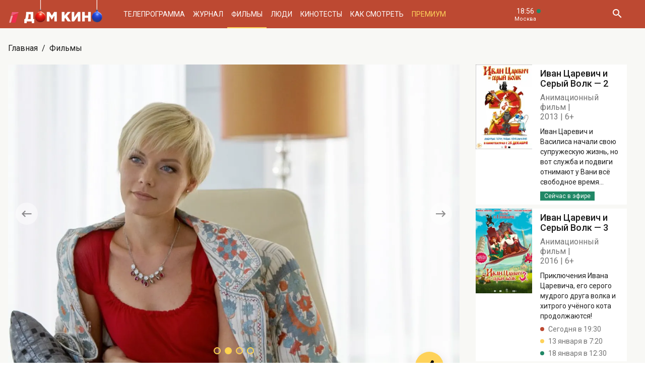

--- FILE ---
content_type: text/html; charset=UTF-8
request_url: https://www.domkino.tv/announce/15412
body_size: 10436
content:
<!doctype html><html lang="ru"><head><meta http-equiv="X-UA-Compatible" content="IE=Edge"><meta charset="utf-8"><meta name="viewport" content="width=device-width, initial-scale=1.0, maximum-scale=5.0, user-scalable=1"><meta name="keywords" content="Телеканал Дом кино"><meta name="description" content="Сможет ли случайная встреча с бывшей возлюбленной стать роковой в жизни обычного офисного клерка? Фото, актёры, отзывы критиков и посетителей. Всё о российском и советском кино на телеканале Дом кино."><meta property="og:url" content="https://www.domkino.tv/announce/15412"><meta property="og:description" content="Сможет ли случайная встреча с бывшей возлюбленной стать роковой в жизни обычного офисного клерка? Фото, актёры, отзывы критиков и посетителей. Всё о российском и советском кино на телеканале Дом кино."><meta property="og:type" content="website"><meta property="og:title" content="Жизненные обстоятельства - 2015: актеры, рейтинг и отзывы на канале Дом кино"><meta property="og:image" content="https://img51994.domkino.tv/img/2017-05-22/fmt_114_24_556700.jpg"><meta property="og:image" content="https://img51994.domkino.tv/img/2017-05-22/fmt_114_24_556722.jpg"><meta property="og:image" content="https://img51994.domkino.tv/img/2017-05-22/fmt_114_24_556724.jpg"><meta property="og:image" content="https://img51994.domkino.tv/img/2017-05-22/fmt_114_24_556698.jpg"><meta property="yandex_recommendations_title" content="Жизненные обстоятельства - 2015: актеры, рейтинг и отзывы на канале Дом кино"/><meta property="yandex_recommendations_category" content="Кино"/><meta property="yandex_recommendations_category" content="Актёры"/><meta property="yandex_recommendations_category" content="Фильмы"/><meta property="yandex_recommendations_category" content="Сериалы"/><meta property="yandex_recommendations_category" content="ТВ"/><meta property="yandex_recommendations_category" content="Телевидение"/><meta property="yandex_recommendations_tag" content="cinema"/><meta property="yandex_recommendations_tag" content="movies"/><meta property="yandex_recommendations_tag" content="actors"/><meta property="yandex_recommendations_tag" content="tv"/><meta property="yandex_recommendations_tag" content="domkino"/><meta property="yandex_recommendations_image" content="https://img51994.domkino.tv/img/2017-05-22/fmt_114_24_556700.jpg"/><title>Жизненные обстоятельства - 2015: актеры, рейтинг и отзывы на канале Дом кино</title><link rel="preconnect" href="//mc.yandex.ru"><link rel="preconnect" href="//ads.adfox.ru"><link rel="canonical" href="https://www.domkino.tv/announce/15412" /><link rel="icon" type="image/png" href="/images/icons/favicon-96x96.png" sizes="96x96" /><link rel="icon" type="image/svg+xml" href="/images/icons/favicon.svg" /><link rel="shortcut icon" href="/images/icons/favicon.ico" /><link rel="apple-touch-icon" sizes="180x180" href="/images/icons/apple-touch-icon.png" /><link rel="manifest" href="/images/icons/site.webmanifest" /><link rel="stylesheet" href="/css/css.min.css?1766151753208"><link rel="stylesheet" href="/fonts/material-design-iconic-font/css/material-design-iconic-font.min.css"><link title="RSS" type="application/rss+xml" rel="alternate" href="https://www.domkino.tv/zen.rss"><!-- Yandex.RTB --><script>window.yaContextCb=window.yaContextCb||[]</script><script src="https://yandex.ru/ads/system/context.js" async></script><script data-schema="Organization" type="application/ld+json">
    {
      "@context":"http://schema.org",
      "@type":"Organization",
      "name":"Телеканал Дом кино",
      "url":"https://www.domkino.tv",
      "logo":"https://www.domkino.tv/images/logo.png",
      "sameAs":["https://vk.com/tvdomkino","https://ok.ru/group/54165121073272"],
      "contactPoint": [{
        "@type": "ContactPoint",
        "telephone": "+7-495-617-55-80",
        "contactType": "customer support",
        "availableLanguage": ["Russian", "English"]
      },{
        "@type": "ContactPoint",
        "telephone": "+7-495-617-55-78",
        "contactType": "sales",
        "availableLanguage": ["Russian", "English"]
      },{
        "@type": "ContactPoint",
        "telephone": "+7-495-617-51-75",
        "contactType": "PR",
        "availableLanguage": ["Russian", "English"]
      }]
    }
    </script><script data-schema="WebPage" type="application/ld+json">
      {
        "@context":"http://schema.org",
        "@type":"WebSite",
        "@id":"#website",
        "url":"https://www.domkino.tv",
        "name":"Телеканал Дом кино",
        "potentialAction": {
          "@type":"SearchAction",
          "target":"https://www.domkino.tv?q={search_term_string}",
          "query-input":"required name=search_term_string"
        }
    }
    </script><script async src="https://yastatic.net/pcode/adfox/header-bidding.js"></script><script>
        var adfoxBiddersMap = {
            "myTarget": "1609420"
        };
        var adUnits = [
            {
                "code": "adfox_161795997563871796",
                "bids": [
                    {
                        "bidder": "myTarget",
                        "params": {
                            "placementId": "898170"
                        }
                    }
                ]
            }
        ];
        var userTimeout = 1000;
        window.YaHeaderBiddingSettings = {
            biddersMap: adfoxBiddersMap,
            adUnits: adUnits,
            timeout: userTimeout
        };
    </script><script src="https://yastatic.net/pcode/adfox/loader.js" crossorigin="anonymous"></script><script type="application/ld+json">
    {"@context":"http:\/\/schema.org","@type":"BreadcrumbList","itemListElement":[{"@type":"ListItem","position":1,"item":{"@id":"https:\/\/www.domkino.tv\/","name":"\u0413\u043b\u0430\u0432\u043d\u0430\u044f"}},{"@type":"ListItem","position":2,"item":{"@id":"https:\/\/www.domkino.tv\/announce","name":"\u0424\u0438\u043b\u044c\u043c\u044b"}},{"@type":"ListItem","position":3,"item":{"@id":"https:\/\/www.domkino.tv\/announce\/15412","name":"\u0416\u0438\u0437\u043d\u0435\u043d\u043d\u044b\u0435 \u043e\u0431\u0441\u0442\u043e\u044f\u0442\u0435\u043b\u044c\u0441\u0442\u0432\u0430"}}]}
</script><script type="application/ld+json">
    {"@context":"http:\/\/schema.org","@type":"ImageObject","author":"domkino.tv","contentUrl":"https:\/\/img51994.domkino.tv\/img\/2017-05-22\/fmt_117_24_556700.jpg","datePublished":"2022-01-19T10:14:31+0300","description":"\u0416\u0438\u0437\u043d\u0435\u043d\u043d\u044b\u0435 \u043e\u0431\u0441\u0442\u043e\u044f\u0442\u0435\u043b\u044c\u0441\u0442\u0432\u0430"}
</script><meta name="verify-v1" content="3/D3PKmaSVVa+QwQnKIygDyPY0z+163pgfKntfNXs+g="><meta name="yandex-verification" content="315b3a5427e7413d" /><meta property="fb:app_id" content="343881579336048"><meta name="apple-itunes-app" content="app-id=1057282624"></head><body class="domkino domkino_desktop" data-user='{"id":0,"name":"","email":"","subscription_email":"","subscription_email_daily":"","subscription_email_weekly":"","subscription_push":"","picture":""}'><div class="domkino__page  domkino__page_secondary domkino__page_announce-detail  domkino__page-Announce-Get-15412"><div class="header-wrapper"><div class="domkino__header header header_ny header_desktop"><div class="header__part"><h1 class="header__logo" itemtype="http://schema.org/Organization"><a title="Дом кино" href="/"><img itemtype="logo" src="/images/ny2019/logo.png" alt="Официальный сайт телеканала Дом кино" title="Официальный сайт телеканала Дом кино"></a></h1><ul class="header__menu menu menu_header"><li itemscope="itemscope" itemtype="http://www.schema.org/SiteNavigationElement" class="menu__item "><a title="Телепрограмма" itemprop="url" href="/schedule">Телепрограмма</a></li><li itemscope="itemscope" itemtype="http://www.schema.org/SiteNavigationElement" class="menu__item "><a title="Журнал" itemprop="url" href="/news">Журнал</a></li><li itemscope="itemscope" itemtype="http://www.schema.org/SiteNavigationElement" class="menu__item  menu__item_active"><a title="Фильмы" itemprop="url" href="/announce">Фильмы</a></li><li itemscope="itemscope" itemtype="http://www.schema.org/SiteNavigationElement" class="menu__item "><a title="Люди" itemprop="url" href="/persons">Люди</a></li><li itemscope="itemscope" itemtype="http://www.schema.org/SiteNavigationElement" class="menu__item "><a title="Кинотесты" itemprop="url" href="/news/tests">Кинотесты</a></li><li itemscope="itemscope" itemtype="http://www.schema.org/SiteNavigationElement" class="menu__item "><a title="Как&nbsp;смотреть телеканал Дом Кино" itemprop="url" href="/about">Как смотреть</a></li><li itemscope="itemscope" itemtype="http://www.schema.org/SiteNavigationElement" class="menu__item menu__item_dkp"><a title="Дом кино Премиум" itemprop="url" href="https://www.domkino-premium.tv/"  target="_blank" rel="noopener">Премиум</a></li></ul></div><button title="Часовой пояс" class="modal-btn header__time" data-modal="modal_tz"><span class="header__time-num">18:56</span><span class="header__time-name">
                                    Москва
                            </span></button><div class="header__controls"><button title="Поиск" class="header__button header__button_search"><i class="zmdi zmdi-search"></i></button><form class="header__search search" action="/search" method="get"><button title="Искать" type="submit" class="search__button search__button_go"><i class="zmdi zmdi-search"></i></button><input class="search__field" type="text" name="q" placeholder="Поиск..." /><button title="Закрыть строку поиска" class="search__button search__button_close"><i class="zmdi zmdi-close"></i></button></form></div></div></div><div itemscope itemtype="http://schema.org/Movie"><div class="top-brs top-brs_bober top-brs_Announce top-brs_Announce-Get top-brs_desktop"><div id="adfox_15329515803289946"></div><script>
  window.Ya.adfoxCode.create({
    ownerId: 256787,
    containerId: 'adfox_15329515803289946',
    params: {
      pp: 'oaw',
      ps: 'cnzr',
      p2: 'gayb'
    }
  });
</script></div><div class="domkino__decore" ><div class="domkino__content domkino__content_desktop domkino__content_announce-detail announce-detail announce-detail_desktop page_desktop"><div class="page__row"><div class="page__column"><div class="page__head"><div class="page__breadcrumbs"><ol class="breadcrumbs"><li class="breadcrumbs__item"><a title="Главная" class="breadcrumbs__item-link" href="/">Главная</a></li><li class="breadcrumbs__item"><a title="Фильмы" class="breadcrumbs__item-link" href="/announce">Фильмы</a></li></ol></div></div></div></div><div class="page__row"><div class="page__column page__column_announce-detail "><div class="detail-content"><div class=" swiper-slider swiper-container carousel  carousel_desktop" data-pager="false"
                                              data-swiper='{"slidesPerView": "1", "grabCursor": true, "autoHeight": true, "slideToClickedSlide": true, "navigation": {"nextEl": ".swiper-button-next-X1213710996", "prevEl": ".swiper-button-prev-X1213710996" }, "pagination": {"el": ".swiper-pagination-X1213710996", "type": "bullets", "clickable": true} }'

                                           id="slider-promo-X1213710996"><div class="swiper-wrapper"><div class="swiper-slide slider__slide slider__slide-1"><img src="https://img51994.domkino.tv/img/2017-05-22/fmt_114_24_556700.jpg"  alt="Жизненные обстоятельства" title="Жизненные обстоятельства" data-fullscreen="https://img51994.domkino.tv/img/2017-05-22/fmt_114_24_556700.jpg" data-width="1280" data-height="854"></div><div class="swiper-slide slider__slide slider__slide-2"><img src="https://img51994.domkino.tv/img/2017-05-22/fmt_114_24_556722.jpg"  alt="Жизненные обстоятельства" title="Жизненные обстоятельства" data-fullscreen="https://img51994.domkino.tv/img/2017-05-22/fmt_114_24_556722.jpg" data-width="1280" data-height="854"></div><div class="swiper-slide slider__slide slider__slide-3"><img src="https://img51994.domkino.tv/img/2017-05-22/fmt_114_24_556724.jpg"  alt="Жизненные обстоятельства" title="Жизненные обстоятельства" data-fullscreen="https://img51994.domkino.tv/img/2017-05-22/fmt_114_24_556724.jpg" data-width="1280" data-height="854"></div><div class="swiper-slide slider__slide slider__slide-4"><img src="https://img51994.domkino.tv/img/2017-05-22/fmt_114_24_556698.jpg"  alt="Жизненные обстоятельства" title="Жизненные обстоятельства" data-fullscreen="https://img51994.domkino.tv/img/2017-05-22/fmt_114_24_556698.jpg" data-width="1280" data-height="854"></div></div><div class="swiper-button-prev-dk swiper-button-prev-X1213710996"></div><div class="swiper-button-next-dk swiper-button-next-X1213710996"></div><div class="swiper-pagination swiper-pagination-X1213710996"></div></div><div class="detail-content__row"><div class="share"><button title="Поделиться в:" class="share__button button button_rounded button_floating  button_color-1"><i class="zmdi zmdi-share"></i></button><ul class="share__menu share__menu_top-left"><li class="share__menu-item share__menu-item_tg"><a title="Подлеиться в Телеграм" class="social-share" href="#" data-type="telegram" data-url="https://www.domkino.tv/announce/15412"><img src="/images/icons/tg_black.png" alt=""><span>Телеграм</span></a></li><li class="share__menu-item"><a title="Поделиться во Вконтакте" class="social-share" href="https://www.domkino.tv/announce/15412" data-type="vk" data-url="https://www.domkino.tv/announce/15412"><i class="zmdi zmdi-vk"></i><span>Вконтакте</span></a></li><li class="share__menu-item"><a title="Поделиться в Одноклассниках" class="social-share" href="https://www.domkino.tv/announce/15412" data-type="ok" data-url="https://www.domkino.tv/announce/15412"><img src="/images/icons/ok_new_2023_softblack.svg" alt="" /><span>Одноклассники</span></a></li></ul></div><div class="detail-content__column  detail-content__column_fullwidth "><span class="detail-content__title"><h2>Жизненные обстоятельства</h2></span><span class="detail-content__pad"><span>Детектив</span><span itemprop="copyrightYear">2015</span><span itemprop="typicalAgeRange">16+</span></span><br><div class="detail-content__text" itemprop="description">
                                        Сможет ли случайная встреча с бывшей возлюбленной стать роковой в жизни обычного офисного клерка?
                                        <p>Жизнь Андрея спокойна и&nbsp;стабильна: развод с&nbsp;нелюбимой женой давно позади, детей нет, особых проблем&nbsp;&mdash; тоже. Случайная встреча с&nbsp;бывшей возлюбленной все ставит с&nbsp;ног на&nbsp;голову и&nbsp;размеренной жизни приходит конец. Теперь Андрей должен разобраться в&nbsp;делах старого друга и&nbsp;защитить от&nbsp;опасности женщину, чувства к&nbsp;которой не&nbsp;остыли вопреки ожиданиям&hellip;</p></div><div class="adf adf_stdSpaceAnnounce adf_744"><!--AdFox START--><!--Площадка: domkino.tv / Все страницы сайта / New 744x200 INSIDE--><!--Категория: <не задана>--><!--Тип баннера: 744x200--><div id="adfox_169323463597956599"></div><script>
    window.yaContextCb.push(()=>{
        Ya.adfoxCode.create({
            ownerId: 256787,
            containerId: 'adfox_169323463597956599',
            params: {
                p1: 'czcme',
                p2: 'inin'
            }
        })
    })
</script></div><div class="detail-content__persons" itemprop="actor" itemscope><div class="person  person_announce-detail-desktop   modal-btn " itemscope itemtype="http://schema.org/Person"  data-modal="modal_person" data-person="5162" ><a title="Карина Разумовская" href="/persons/5162" class="person__image"><img itemprop="image" src="https://img51994.domkino.tv/img/2017-11-20/fmt_102_24_860376dfd21cf3e890df40979539172b.jpg" alt="Карина Разумовская" title="Карина Разумовская"></a><div class="person__description"><a title="Карина Разумовская" href="/persons/5162" class="person__name"><h3 itemprop="name">Карина Разумовская</h3></a><div class="person__profs"><span class="person__prof">Женя </span></div></div></div><div class="person  person_announce-detail-desktop   modal-btn " itemscope itemtype="http://schema.org/Person"  data-modal="modal_person" data-person="4377" ><a title="Андрей Ташков" href="/persons/4377" class="person__image"><img itemprop="image" src="https://img51994.domkino.tv/img/2017-04-24/fmt_102_24_7355ca63a397bda3bd7ad7d9b72e5b58.jpg" alt="Андрей Ташков" title="Андрей Ташков"></a><div class="person__description"><a title="Андрей Ташков" href="/persons/4377" class="person__name"><h3 itemprop="name">Андрей Ташков</h3></a><div class="person__profs"><span class="person__prof">Геннадий Сергеевич Кодолов</span></div></div></div><div class="person  person_announce-detail-desktop   modal-btn " itemscope itemtype="http://schema.org/Person"  data-modal="modal_person" data-person="5067" ><a title="Алексей Кирющенко" href="/persons/5067" class="person__image"><img itemprop="image" src="https://img51994.domkino.tv/img/2017-11-20/fmt_102_24_2c974d2d87bf66abab53b7f51ac65ed2.jpg" alt="Алексей Кирющенко" title="Алексей Кирющенко"></a><div class="person__description"><a title="Алексей Кирющенко" href="/persons/5067" class="person__name"><h3 itemprop="name">Алексей Кирющенко</h3></a><div class="person__profs"><span class="person__prof">Олег</span></div></div></div></div><p class="announce-detail__copyright">Изображения: &laquo;Жизненные обстоятельства&raquo;, RUmedia, 2015, реж.&nbsp;Андрей Мармонтов.</p><div></div></div></div></div></div><div class="page__column page__column_brs page__column_brs_announce-detail "><div class="sidebar-cards"><div class="sidebar-card" itemscope itemtype="http://schema.org/Movie"><div class="sidebar-card__image aspect-ratio aspect-ratio-2x3"><a title="Алексей Кирющенко" href="/announce/14662" class="aspect-ratio__content"><img itemprop="image" src="https://img51994.domkino.tv/img/2018-03-19/fmt_123_47_f1770b0f4af26b8eb997a8bcd1a75bde.jpg?covers=1" alt="Иван Царевич и Серый Волк — 2" title="Иван Царевич и Серый Волк — 2"></a></div><div class="sidebar-card__description"><a title="Иван Царевич и Серый Волк — 2" href="/announce/14662" class="sidebar-card__title"><h3 itemprop="name">Иван Царевич и Серый Волк — 2</h3></a><div class="sidebar-card__pad"><span itemprop="genre">Анимационный фильм</span><span itemprop="copyrightYear">2013</span><span itemprop="typicalAgeRange">6+</span></div><div class="sidebar-card__text" itemprop="description">Иван Царевич и Василиса начали свою супружескую жизнь, но вот служба и подвиги отнимают у Вани всё свободное время...</div><div class="sidebar-card__schedule"><span class="sidebar-card__schedule-item sidebar-card__schedule-item_onair">Сейчас в эфире</span></div></div></div><div class="sidebar-card" itemscope itemtype="http://schema.org/Movie"><div class="sidebar-card__image aspect-ratio aspect-ratio-2x3"><a title="Алексей Кирющенко" href="/announce/15048" class="aspect-ratio__content"><img itemprop="image" src="https://img51994.domkino.tv/img/2018-03-19/fmt_123_47_c57261675c54fc45171ee1f69bffd579.jpg?covers=1" alt="Иван Царевич и Серый Волк — 3" title="Иван Царевич и Серый Волк — 3"></a></div><div class="sidebar-card__description"><a title="Иван Царевич и Серый Волк — 3" href="/announce/15048" class="sidebar-card__title"><h3 itemprop="name">Иван Царевич и Серый Волк — 3</h3></a><div class="sidebar-card__pad"><span itemprop="genre">Анимационный фильм</span><span itemprop="copyrightYear">2016</span><span itemprop="typicalAgeRange">6+</span></div><div class="sidebar-card__text" itemprop="description">Приключения Ивана Царевича, его серого мудрого друга волка и хитрого учёного кота продолжаются! </div><div class="sidebar-card__schedule"><span class="sidebar-card__schedule-item">Сегодня в 19:30</span><span class="sidebar-card__schedule-item">13 января в 7:20</span><span class="sidebar-card__schedule-item">18 января в 12:30</span></div></div></div><div class="sidebar-card" itemscope itemtype="http://schema.org/Movie"><div class="sidebar-card__image aspect-ratio aspect-ratio-2x3"><a title="Алексей Кирющенко" href="/announce/16658" class="aspect-ratio__content"><img itemprop="image" src="https://img51994.domkino.tv/img/2020-10-26/fmt_123_247_oblozhka.jpg?covers=1" alt="Иван Царевич и Серый Волк — 4" title="Иван Царевич и Серый Волк — 4"></a></div><div class="sidebar-card__description"><a title="Иван Царевич и Серый Волк — 4" href="/announce/16658" class="sidebar-card__title"><h3 itemprop="name">Иван Царевич и Серый Волк — 4</h3></a><div class="sidebar-card__pad"><span itemprop="genre">Анимационный фильм</span><span itemprop="copyrightYear">2020</span><span itemprop="typicalAgeRange">6+</span></div><div class="sidebar-card__text" itemprop="description">Всесказочный музыкальный конкурс — это вам не Евровидение... Здесь всё серьёзно!</div><div class="sidebar-card__schedule"><span class="sidebar-card__schedule-item">Сегодня в 20:55</span><span class="sidebar-card__schedule-item">13 января в 8:45</span><span class="sidebar-card__schedule-item">18 января в 13:50</span></div></div></div><div class="sidebar-card" itemscope itemtype="http://schema.org/Movie"><div class="sidebar-card__image aspect-ratio aspect-ratio-2x3"><a title="Алексей Кирющенко" href="/announce/17039" class="aspect-ratio__content"><img itemprop="image" src="https://img51994.domkino.tv/img/2021-08-23/fmt_123_47_1629982252_oblozhka.jpg?covers=1" alt="МиниМакс" title="МиниМакс"></a></div><div class="sidebar-card__description"><a title="МиниМакс" href="/announce/17039" class="sidebar-card__title"><h3 itemprop="name">МиниМакс</h3></a><div class="sidebar-card__pad"><span itemprop="genre">Комедия</span><span itemprop="copyrightYear">2020</span><span itemprop="typicalAgeRange">16+</span></div><div class="sidebar-card__text" itemprop="description">На что готов учёный ради большого открытия? И кто поможет, если эксперимент провалится?</div><div class="sidebar-card__schedule"><span class="sidebar-card__schedule-item">Сегодня в 2:20 ночи</span></div></div></div><div class="sidebar-card" itemscope itemtype="http://schema.org/Movie"><div class="sidebar-card__image aspect-ratio aspect-ratio-2x3"><a title="Алексей Кирющенко" href="/announce/15758" class="aspect-ratio__content"><img itemprop="image" src="https://img51994.domkino.tv/img/2018-12-24/fmt_123_347_oblozhka.jpg?covers=1" alt="Чудо-Юдо" title="Чудо-Юдо"></a></div><div class="sidebar-card__description"><a title="Чудо-Юдо" href="/announce/15758" class="sidebar-card__title"><h3 itemprop="name">Чудо-Юдо</h3></a><div class="sidebar-card__pad"><span itemprop="genre">Анимационный фильм</span><span itemprop="copyrightYear">2017</span><span itemprop="typicalAgeRange">6+</span></div><div class="sidebar-card__text" itemprop="description">Не все драконы одинаково вредны, но почти все царевны одинаково прекрасны!</div><div class="sidebar-card__schedule"><span class="sidebar-card__schedule-item">Завтра в 8:35</span></div></div></div></div><div class="popular popular_desktop popular_news-list"><div class="popular__list"><div class="card aspect-ratio-16x9" itemscope itemtype="http://schema.org/NewsArticle"><div class="card__content aspect-ratio__content"><div class="card__controls"></div><h3 class="card__title" itemprop="name">ТЕСТ: Проверьте, насколько хорошо вы знаете фильмы с Константином Хабенским!</h3><span class="card__date">Сегодня</span><div class="domkino__date-hidden" itemprop="datePublished">2026-01-10</div><div class="domkino__text-hidden" itemprop="description">Ко дню рождения популярного актёра!</div><a title="Ёлки 1914" class="card__url" href="/news/23190"></a><img src="https://img51994.domkino.tv/img/2025-12-15/fmt_132_24_yelki.jpg"
             data-sizes="auto" data-width="100"
             data-srcset="https://img51994.domkino.tv/img/2025-12-15/fmt_132_24_yelki.jpg 128w, https://img51994.domkino.tv/img/2025-12-15/fmt_79_24_yelki.jpg 480w, https://img51994.domkino.tv/img/2025-12-15/fmt_98_24_yelki.jpg 640w"
             itemprop=&quot;image&quot; alt="Ёлки 1914" title="Ёлки 1914" class="lazyload card__image pure-img"></div></div><div class="card aspect-ratio-16x9" itemscope itemtype="http://schema.org/NewsArticle"><div class="card__content aspect-ratio__content"><div class="card__controls"></div><h3 class="card__title" itemprop="name">9 главных ролей Константина Хабенского</h3><span class="card__date">9 января</span><div class="domkino__date-hidden" itemprop="datePublished">2026-01-09</div><div class="domkino__text-hidden" itemprop="description">Ко дню рождения популярного актёра!</div><a title="Чемпион мира" class="card__url" href="/news/23189"></a><img src="https://img51994.domkino.tv/img/2025-03-24/fmt_132_24_f68e571.jpg"
             data-sizes="auto" data-width="100"
             data-srcset="https://img51994.domkino.tv/img/2025-03-24/fmt_132_24_f68e571.jpg 128w, https://img51994.domkino.tv/img/2025-03-24/fmt_79_24_f68e571.jpg 480w, https://img51994.domkino.tv/img/2025-03-24/fmt_98_24_f68e571.jpg 640w"
             itemprop=&quot;image&quot; alt="Чемпион мира" title="Чемпион мира" class="lazyload card__image pure-img"></div></div><div class="card aspect-ratio-16x9" itemscope itemtype="http://schema.org/NewsArticle"><div class="card__content aspect-ratio__content"><div class="card__controls"></div><h3 class="card__title" itemprop="name">ТЕСТ: Насколько хорошо вы знаете творчество Валентины Теличкиной?</h3><span class="card__date">9 января</span><div class="domkino__date-hidden" itemprop="datePublished">2026-01-09</div><div class="domkino__text-hidden" itemprop="description">Ко дню рождения известной актрисы!</div><a title="Классик" class="card__url" href="/news/23188"></a><img src="https://img51994.domkino.tv/img/2025-12-08/fmt_132_24_klassik4.jpg"
             data-sizes="auto" data-width="100"
             data-srcset="https://img51994.domkino.tv/img/2025-12-08/fmt_132_24_klassik4.jpg 128w, https://img51994.domkino.tv/img/2025-12-08/fmt_79_24_klassik4.jpg 480w, https://img51994.domkino.tv/img/2025-12-08/fmt_98_24_klassik4.jpg 640w"
             itemprop=&quot;image&quot; alt="Классик" title="Классик" class="lazyload card__image pure-img"></div></div><div class="card aspect-ratio-16x9" itemscope itemtype="http://schema.org/NewsArticle"><div class="card__content aspect-ratio__content"><div class="card__controls"></div><h3 class="card__title" itemprop="name">ТЕСТ: Проверьте, насколько хорошо вы знаете фильмы с Мариной Неёловой!</h3><span class="card__date">8 января</span><div class="domkino__date-hidden" itemprop="datePublished">2026-01-08</div><div class="domkino__text-hidden" itemprop="description">Ко дню рождения актрисы!</div><a title="Карп отмороженный" class="card__url" href="/news/23184"></a><img src="https://img51994.domkino.tv/img/2025-12-15/fmt_132_24_karp.png"
             data-sizes="auto" data-width="100"
             data-srcset="https://img51994.domkino.tv/img/2025-12-15/fmt_132_24_karp.png 128w, https://img51994.domkino.tv/img/2025-12-15/fmt_79_24_karp.png 480w, https://img51994.domkino.tv/img/2025-12-15/fmt_98_24_karp.png 640w"
             itemprop=&quot;image&quot; alt="Карп отмороженный" title="Карп отмороженный" class="lazyload card__image pure-img"></div></div></div></div></div></div></div></div></div><div class="domkino__footer footer footer_desktop"><div class="footer__content"><div class="footer__row footer__row_1"><a title="Дом кино" href="/" class="footer__logo"></a><ul class="footer__socials socials socials_footer"><li><a title="Сообщество в Телеграм" target="_blank" rel="nofollow noopener" href="https://t.me/domkino" class="socials__item socials__item_tg"><img src="/images/icons/tg_white.png" alt=""></a></li><li><a title="Сообщество во Вконтакте" target="_blank" rel="nofollow noopener" href="https://vk.com/tvdomkino" class="socials__item socials__item_vk"><i class="zmdi zmdi-vk"></i></a></li><li><a title="Сообщество в Одноклассниках" target="_blank" rel="nofollow noopener" href="https://ok.ru/group/54165121073272" class="socials__item socials__item_ok"><img src="/images/icons/ok_new_2023_white.svg" alt=""></a></li></ul></div><div class="footer__row footer__row_2"><div class="footer__description"><p>Легендарный российский киноканал обладает уникальной библиотекой отечественных фильмов — более 3500 часов, и она постоянно пополняется.</p><p>В эфире телеканала — лучшее российское кино от «Золотого фонда» отечественного кинематографа до новейших фильмов и громких премьер последнего десятилетия.</p></div><div class="footer__menu"><ul class="footer__menu-part menu menu_footer menu_footer-desktop"><li itemscope="itemscope" itemtype="http://www.schema.org/SiteNavigationElement"><a title="Телепрограмма" itemprop="url" href="/schedule">Телепрограмма</a></li><li itemscope="itemscope" itemtype="http://www.schema.org/SiteNavigationElement"><a title="Журнал" itemprop="url" href="/news">Журнал</a></li><li itemscope="itemscope" itemtype="http://www.schema.org/SiteNavigationElement"><a title="Фильмы" itemprop="url" href="/announce">Фильмы</a></li><li itemscope="itemscope" itemtype="http://www.schema.org/SiteNavigationElement"><a title="Люди" itemprop="url" href="/persons">Люди</a></li><li itemscope="itemscope" itemtype="http://www.schema.org/SiteNavigationElement"><a title="Тесты" itemprop="url" href="/news/tests">Тесты</a></li></ul><ul class="footer__menu-part menu menu_footer menu_footer-desktop"><li itemscope="itemscope" itemtype="http://www.schema.org/SiteNavigationElement"><a title="О Канале" itemprop="url" href="/about">О Канале</a></li><li itemscope="itemscope" itemtype="http://www.schema.org/SiteNavigationElement"><a title="Обратная связь" itemprop="url" href="/feedback">Обратная связь</a></li><li itemscope="itemscope" itemtype="http://www.schema.org/SiteNavigationElement"><a title="Контакты" itemprop="url" href="/contacts">Контакты</a></li></ul><ul class="footer__menu-part menu menu_footer menu_footer-desktop"><li><a title="Сообщество в Телеграм" target="_blank" rel="nofollow noopener" href="https://t.me/domkino">Телеграм</a></li><li><a title="Сообщество во Вконтакте" target="_blank" rel="nofollow noopener" href="https://vk.com/tvdomkino">Вконтакте</a></li><li><a title="Сообщество в Одноклассниках" target="_blank" rel="nofollow noopener" href="https://ok.ru/group/54165121073272">Одноклассники</a></li></ul></div><div class="footer__widget"><div class="footer__widget-menu"><a title="Виджет Вконтакте" href="#" data-widget="vk" class="footer__widget-menu-item footer__widget-menu-item_active"><i class="zmdi zmdi-vk"></i></a><a title="Виджет Одноклассников" href="#" data-widget="ok" class="footer__widget-menu-item"><img width="14px" src="/images/icons/ok_new_2023_yellow.svg" alt=""></a></div><div class="footer__widget-tabs"><noindex><div data-widget="vk" class="footer__widget-tabs-item footer__widget-tabs-item_vk footer__widget-tabs-item_active"><!-- VK Widget --><div id="vk_groups"></div><script type="text/javascript" src="//vk.com/js/api/openapi.js?129"></script><div id="vk_placeholder"></div></div></noindex><noindex><div data-widget="ok" class="footer__widget-tabs-item footer__widget-tabs-item_ok"><div id="ok_group_widget"></div><div id="ok_placeholder"></div></div></noindex></div></div></div></div><div class="footer__copy">
        © 2000—2026. Редакция телеканала «Дом кино».         <br><br>
        Все права на любые материалы, опубликованные на сайте, защищены. Любое использование материалов возможно только с согласия Редакции телеканала.
    </div></div><div class="modal modal_person modal_desktop"><div class="modal__wrapper"><button title="Закрыть" class="modal__close"><i class="zmdi zmdi-close"></i></button><div class="ajax-folder"></div></div></div><div class="modal modal_tz"><div class="modal__wrapper"><button title="Закрыть" class="modal__close"><i class="zmdi zmdi-close"></i></button><div class="modal__title modal__title_tz">18:56</div><div class="modal__timezone account ajax-folder"></div></div></div><div class="modal modal_alert"><div class="modal__wrapper"><button title="Закрыть" class="modal__close"><i class="zmdi zmdi-close"></i></button><div class="modal__title">Сообщение</div><div class="modal__content"></div></div></div><div class="modal modal_adchecker"><div class="modal__wrapper"><button title="Закрыть" class="modal__close"><i class="zmdi zmdi-close"></i></button><div class="modal__title">Не загружается тест?</div><div class="modal__content">
            Для корректной работы страницы отключите, пожалуйста, AdBlock.
        </div></div></div></div><script src="https://cdn.polyfill.io/v2/polyfill.min.js"></script><script src="https://ajax.googleapis.com/ajax/libs/jquery/3.3.1/jquery.min.js"></script><script src="/js/app.min.js?1766151753208" type="text/javascript" language="javascript"></script><!--LiveInternet counter--><script type="text/javascript">
  document.write("<a href='//www.liveinternet.ru/click;domkino' "+
    "target=_blank rel=\"nofollow noopener\" style='position: absolute; bottom: 0'><img src='//counter.yadro.ru/hit;domkino?t45.1;r"+
    escape(document.referrer)+((typeof(screen)=="undefined")?"":
      ";s"+screen.width+"*"+screen.height+"*"+(screen.colorDepth?
      screen.colorDepth:screen.pixelDepth))+";u"+escape(document.URL)+
    ";h"+escape(document.title.substring(0,150))+";"+Math.random()+
    "' alt='' title='LiveInternet' "+
    "border='0' width='1' height='1' rel='noopener noreferrer'><\/a>")
</script><!--/LiveInternet--><!-- Rating@Mail.ru counter --><script type="text/javascript">
      var _tmr = window._tmr || (window._tmr = []);
      _tmr.push({id: "2813452", type: "pageView", start: (new Date()).getTime()});
      (function (d, w, id) {
        if (d.getElementById(id)) return;
        var ts = d.createElement("script"); ts.type = "text/javascript"; ts.async = true; ts.id = id;
        ts.src = (d.location.protocol == "https:" ? "https:" : "http:") + "//top-fwz1.mail.ru/js/code.js";
        var f = function () {var s = d.getElementsByTagName("script")[0]; s.parentNode.insertBefore(ts, s);};
        if (w.opera == "[object Opera]") { d.addEventListener("DOMContentLoaded", f, false); } else { f(); }
      })(document, window, "topmailru-code");
    </script><noscript><div style="position:absolute;left:-10000px;"><img src="//top-fwz1.mail.ru/counter?id=2813452;js=na" style="border:0;" height="1" width="1" alt="Рейтинг@Mail.ru" /></div></noscript><!-- //Rating@Mail.ru counter --><!-- Yandex.Metrika counter --><script type="text/javascript" >
      (function (d, w, c) {
        (w[c] = w[c] || []).push(function() {
          try {
            w.yaCounter51317053 = new Ya.Metrika2({
              id:51317053,
              clickmap:true,
              trackLinks:true,
              accurateTrackBounce:true,
              webvisor:true
            });
          } catch(e) { }
        });

        var n = d.getElementsByTagName("script")[0],
          s = d.createElement("script"),
          f = function () { n.parentNode.insertBefore(s, n); };
        s.type = "text/javascript";
        s.async = true;
        s.src = "https://mc.yandex.ru/metrika/tag.js";

        if (w.opera == "[object Opera]") {
          d.addEventListener("DOMContentLoaded", f, false);
        } else { f(); }
      })(document, window, "yandex_metrika_callbacks2");
    </script><noscript><div><img src="https://mc.yandex.ru/watch/51317053" style="position:absolute; left:-9999px;" alt="" /></div></noscript><!-- /Yandex.Metrika counter --><div id="bottomAd" style="font-size: 2px; position: absolute; bottom: 0;">&nbsp;</div></body></html>

--- FILE ---
content_type: text/css
request_url: https://www.domkino.tv/css/css.min.css?1766151753208
body_size: 53654
content:
@charset "UTF-8";/*! normalize.css v8.0.1 | MIT License | github.com/necolas/normalize.css */@import url(https://fonts.googleapis.com/css?family=Roboto:400,400i,500,700&subset=cyrillic&display=swap);@import url(https://fonts.googleapis.com/css?family=Roboto+Condensed:300,400,700&subset=cyrillic&display=swap);html{line-height:1.15;-webkit-text-size-adjust:100%}body{margin:0}main{display:block}h1{font-size:2em;margin:.67em 0}hr{box-sizing:content-box;height:0;overflow:visible}pre{font-family:monospace,monospace;font-size:1em}a{background-color:transparent}abbr[title]{border-bottom:none;text-decoration:underline;-webkit-text-decoration:underline dotted;text-decoration:underline dotted}b,strong{font-weight:bolder}code,kbd,samp{font-family:monospace,monospace;font-size:1em}small{font-size:80%}sub,sup{font-size:75%;line-height:0;position:relative;vertical-align:baseline}sub{bottom:-.25em}sup{top:-.5em}img{border-style:none}button,input,optgroup,select,textarea{font-family:inherit;font-size:100%;line-height:1.15;margin:0}button,input{overflow:visible}button,select{text-transform:none}[type=button],[type=reset],[type=submit],button{-webkit-appearance:button}[type=button]::-moz-focus-inner,[type=reset]::-moz-focus-inner,[type=submit]::-moz-focus-inner,button::-moz-focus-inner{border-style:none;padding:0}[type=button]:-moz-focusring,[type=reset]:-moz-focusring,[type=submit]:-moz-focusring,button:-moz-focusring{outline:1px dotted ButtonText}fieldset{padding:.35em .75em .625em}legend{box-sizing:border-box;color:inherit;display:table;max-width:100%;padding:0;white-space:normal}progress{vertical-align:baseline}textarea{overflow:auto}[type=checkbox],[type=radio]{box-sizing:border-box;padding:0}[type=number]::-webkit-inner-spin-button,[type=number]::-webkit-outer-spin-button{height:auto}[type=search]{-webkit-appearance:textfield;outline-offset:-2px}[type=search]::-webkit-search-decoration{-webkit-appearance:none}::-webkit-file-upload-button{-webkit-appearance:button;font:inherit}details{display:block}summary{display:list-item}template{display:none}[hidden]{display:none}.aspect-ratio{position:relative}.aspect-ratio-1x1{position:relative}.aspect-ratio-1x1::before{display:block;content:"";width:100%;padding-top:100%}.aspect-ratio-1x1>.aspect-ratio__content{position:absolute;top:0;left:0;right:0;bottom:0}.aspect-ratio-2x3{position:relative}.aspect-ratio-2x3::before{display:block;content:"";width:100%;padding-top:150%}.aspect-ratio-2x3>.aspect-ratio__content{position:absolute;top:0;left:0;right:0;bottom:0}.aspect-ratio-2x1{position:relative}.aspect-ratio-2x1::before{display:block;content:"";width:100%;padding-top:50%}.aspect-ratio-2x1>.aspect-ratio__content{position:absolute;top:0;left:0;right:0;bottom:0}.aspect-ratio-3x4{position:relative}.aspect-ratio-3x4::before{display:block;content:"";width:100%;padding-top:133.3333333333%}.aspect-ratio-3x4>.aspect-ratio__content{position:absolute;top:0;left:0;right:0;bottom:0}.aspect-ratio-3x1{position:relative}.aspect-ratio-3x1::before{display:block;content:"";width:100%;padding-top:33.3333333333%}.aspect-ratio-3x1>.aspect-ratio__content{position:absolute;top:0;left:0;right:0;bottom:0}.aspect-ratio-3x2{position:relative}.aspect-ratio-3x2::before{display:block;content:"";width:100%;padding-top:66.6666666667%}.aspect-ratio-3x2>.aspect-ratio__content{position:absolute;top:0;left:0;right:0;bottom:0}.aspect-ratio-4x1{position:relative}.aspect-ratio-4x1::before{display:block;content:"";width:100%;padding-top:25%}.aspect-ratio-4x1>.aspect-ratio__content{position:absolute;top:0;left:0;right:0;bottom:0}.aspect-ratio-4x3{position:relative}.aspect-ratio-4x3::before{display:block;content:"";width:100%;padding-top:75%}.aspect-ratio-4x3>.aspect-ratio__content{position:absolute;top:0;left:0;right:0;bottom:0}.aspect-ratio-16x9{position:relative}.aspect-ratio-16x9::before{display:block;content:"";width:100%;padding-top:56.25%}.aspect-ratio-16x9>.aspect-ratio__content{position:absolute;top:0;left:0;right:0;bottom:0}.aspect-ratio-60x7{position:relative}.aspect-ratio-60x7::before{display:block;content:"";width:100%;padding-top:11.6666666667%}.aspect-ratio-60x7>.aspect-ratio__content{position:absolute;top:0;left:0;right:0;bottom:0}.aspect-ratio-musket{margin-bottom:32px!important;position:relative}.aspect-ratio-musket::before{display:block;content:"";width:100%;padding-top:calc(75% + 360px)}.aspect-ratio-musket>.aspect-ratio__content{position:absolute;top:0;left:0;right:0;bottom:0}@media screen and (max-width:567px){.pure-visible-sm{display:none}.pure-visible-md{display:none}.pure-visible-lg{display:none}.pure-visible-xl{display:none}.pure-hidden-xs{display:none}}@media screen and (min-width:568px) and (max-width:767px){.pure-visible-xs{display:none}.pure-visible-md{display:none}.pure-visible-lg{display:none}.pure-visible-xl{display:none}.pure-hidden-sm{display:none}}@media screen and (min-width:768px) and (max-width:1023px){.pure-visible-xs{display:none}.pure-visible-sm{display:none}.pure-visible-lg{display:none}.pure-visible-xl{display:none}.pure-hidden-md{display:none}}@media screen and (min-width:1024px) and (max-width:1279px){.pure-visible-xs{display:none}.pure-visible-sm{display:none}.pure-visible-md{display:none}.pure-visible-xl{display:none}.pure-hidden-lg{display:none}}@media screen and (min-width:1280px){.pure-visible-xs{display:none}.pure-visible-sm{display:none}.pure-visible-md{display:none}.pure-visible-lg{display:none}.pure-hidden-xl{display:none}}@media screen and (max-width:35.438em){.pure-visible-sm{display:none}.pure-visible-md{display:none}.pure-visible-lg{display:none}.pure-visible-xl{display:none}.pure-hidden-xs{display:none}}@media screen and (min-width:35.5em) and (max-width:47.938em){.pure-visible-xs{display:none}.pure-visible-md{display:none}.pure-visible-lg{display:none}.pure-visible-xl{display:none}.pure-hidden-sm{display:none}}@media screen and (min-width:48em) and (max-width:63.938em){.pure-visible-xs{display:none}.pure-visible-sm{display:none}.pure-visible-lg{display:none}.pure-visible-xl{display:none}.pure-hidden-md{display:none}}@media screen and (min-width:64em) and (max-width:79.938em){.pure-visible-xs{display:none}.pure-visible-sm{display:none}.pure-visible-md{display:none}.pure-visible-xl{display:none}.pure-hidden-lg{display:none}}@media screen and (min-width:80em){.pure-visible-xs{display:none}.pure-visible-sm{display:none}.pure-visible-md{display:none}.pure-visible-lg{display:none}.pure-hidden-xl{display:none}}.material-shadow-level-1{box-shadow:0 1px 3px rgba(33,33,33,.12)!important}.material-shadow-level-2{box-shadow:0 3px 6px rgba(33,33,33,.16)!important}.material-shadow-level-3{box-shadow:0 10px 20px rgba(33,33,33,.19)!important}.material-shadow-level-4{box-shadow:0 14px 28px rgba(33,33,33,.25)!important}.material-shadow-level-5{box-shadow:0 19px 38px rgba(33,33,33,.3)!important}@-webkit-keyframes animate-spin{from{-webkit-transform:rotate(0);transform:rotate(0)}to{-webkit-transform:rotate(359deg);transform:rotate(359deg)}}@keyframes animate-spin{from{-webkit-transform:rotate(0);transform:rotate(0)}to{-webkit-transform:rotate(359deg);transform:rotate(359deg)}}html{max-width:none!important}body,html{min-height:100%}*,body{font-family:Roboto,sans-serif}body{background:#fff;color:#212121;margin:0;padding:0}h1,h1 *,h2,h2 *,h3,h3 *{font-family:"Roboto Condensed",sans-serif;font-weight:800}a{color:#212121;text-decoration:none}:root{--ease-in-quad:cubic-bezier(0.55, 0.085, 0.68, 0.53);--ease-in-cubic:cubic-bezier(0.55, 0.055, 0.675, 0.19);--ease-in-quart:cubic-bezier(0.895, 0.03, 0.685, 0.22);--ease-in-quint:cubic-bezier(0.755, 0.05, 0.855, 0.06);--ease-in-expo:cubic-bezier(0.95, 0.05, 0.795, 0.035);--ease-in-circ:cubic-bezier(0.6, 0.04, 0.98, 0.335);--ease-out-quad:cubic-bezier(0.25, 0.46, 0.45, 0.94);--ease-out-cubic:cubic-bezier(0.215, 0.61, 0.355, 1);--ease-out-quart:cubic-bezier(0.165, 0.84, 0.44, 1);--ease-out-quint:cubic-bezier(0.23, 1, 0.32, 1);--ease-out-expo:cubic-bezier(0.19, 1, 0.22, 1);--ease-out-circ:cubic-bezier(0.075, 0.82, 0.165, 1);--ease-in-out-quad:cubic-bezier(0.455, 0.03, 0.515, 0.955);--ease-in-out-cubic:cubic-bezier(0.645, 0.045, 0.355, 1);--ease-in-out-quart:cubic-bezier(0.77, 0, 0.175, 1);--ease-in-out-quint:cubic-bezier(0.86, 0, 0.07, 1);--ease-in-out-expo:cubic-bezier(1, 0, 0, 1);--ease-in-out-circ:cubic-bezier(0.785, 0.135, 0.15, 0.86)}table{border-collapse:collapse}table tr:nth-child(even){background:#fff}table tr:nth-child(odd){background:#fffad5}table td,table th{padding:8px 8px}table th{font-weight:500;background:#bd4932;color:#fff;padding:12px 12px}table ul{list-style:none;padding:0;margin:0}.img-responsive{height:auto;max-width:100%;width:100%}.domkino__date-birth-hidden,.domkino__date-death-hidden,.domkino__date-hidden,.domkino__text-hidden{display:none}.domkino_desktop{min-width:767px;min-height:100vh}.domkino_mobile .header_mobile::before{content:"";display:block;width:100%;height:100%;top:0;left:0;position:absolute;background:-webkit-linear-gradient(top,rgba(142,40,0,.65) 0,rgba(142,40,0,0) 100%);background:linear-gradient(to bottom,rgba(142,40,0,.65) 0,rgba(142,40,0,0) 100%);-webkit-transition:opacity .25s ease;transition:opacity .25s ease;opacity:0}.domkino_mobile.domkino_scroll .header_mobile::before{opacity:1}.domkino_desktop .domkino__page_announce-detail.domkino__page_cover .header-wrapper::before,.domkino_desktop .domkino__page_news-detail.domkino__page_cover .header-wrapper::before,.domkino_desktop .domkino__page_person-detail.domkino__page_cover .header-wrapper::before,.domkino_desktop .domkino_home .header-wrapper::before{content:"";display:block;width:100%;height:100%;top:0;left:0;position:absolute;background:-webkit-linear-gradient(top,rgba(142,40,0,.65) 0,rgba(142,40,0,0) 100%);background:linear-gradient(to bottom,rgba(142,40,0,.65) 0,rgba(142,40,0,0) 100%);-webkit-transition:opacity .25s ease;transition:opacity .25s ease;opacity:0}.domkino_desktop.domkino_scroll .domkino__page_announce-detail.domkino__page_cover .header-wrapper::before,.domkino_desktop.domkino_scroll .domkino__page_news-detail.domkino__page_cover .header-wrapper::before,.domkino_desktop.domkino_scroll .domkino__page_person-detail.domkino__page_cover .header-wrapper::before,.domkino_desktop.domkino_scroll .domkino_home .header-wrapper::before{opacity:1}.domkino_modal-open{overflow:hidden}.domkino__page{padding:0;position:relative;background:#f8f8f5;color:#212121}.domkino__page .header-wrapper{position:fixed;z-index:10}.domkino_mobile .domkino__page{background:#fff}.domkino__page_secondary{padding-top:66px}.domkino__page_secondary .header-wrapper{position:fixed;z-index:10}.domkino__page_news-detail{padding-top:66px}.domkino__page_news-detail.domkino__page_cover{padding-top:0}.domkino__page_news-detail.domkino__page_cover .header-wrapper{background:0 0}.domkino__page_news-detail .header-wrapper{background:#bd4932;position:fixed;z-index:10}.domkino__page_search{background:#f8f8f5}.domkino__page_announce-detail,.domkino__page_person-detail{padding-top:66px}.domkino__page_announce-detail.domkino__page_cover,.domkino__page_person-detail.domkino__page_cover{padding-top:0}.domkino__page_announce-detail.domkino__page_cover .header-wrapper,.domkino__page_person-detail.domkino__page_cover .header-wrapper{background:0 0}.domkino__page_announce-detail .header-wrapper,.domkino__page_person-detail .header-wrapper{background:#bd4932;position:fixed;z-index:10}.domkino__page_100faces .header-wrapper,.domkino__page_account .header-wrapper,.domkino__page_announces .header-wrapper,.domkino__page_history .header-wrapper,.domkino__page_login .header-wrapper,.domkino__page_news-list .header-wrapper,.domkino__page_person-detail .header-wrapper,.domkino__page_persons .header-wrapper,.domkino__page_schedule .header-wrapper,.domkino__page_search .header-wrapper,.domkino__page_static .header-wrapper{background:#bd4932}.domkino__decore{background:#f8f8f5;position:relative;z-index:1}.domkino__decore .domkino__content{background:#f8f8f5}.domkino__decore_white{background:#fff}.domkino__decore_white .domkino__content{background:#fff}.domkino__content{margin:0 auto;max-width:1504px;position:relative}.domkino__content_desktop{width:calc(100% - 32px);padding:0 16px}.domkino__content_desktop .domkino__title{font-size:34px;font-weight:700}.domkino__title{font-size:20px;display:-webkit-box;display:-webkit-flex;display:flex;-webkit-box-align:center;-webkit-align-items:center;align-items:center;-webkit-box-pack:justify;-webkit-justify-content:space-between;justify-content:space-between;margin-bottom:20px;margin-top:0;font-family:Roboto,sans-serif;font-weight:400}.domkino__title h1,.domkino__title h2,.domkino__title h3,.domkino__title h4{font-family:Roboto,sans-serif;margin:0;font-size:20px;font-weight:400}.domkino__inner{padding:0 16px;margin-bottom:32px}.domkino__inner_decade{padding:0 16px;margin-bottom:0}.domkino__inner_decade-slider{padding:0 0 0 16px;margin-bottom:0}.domkino__case{padding:0 4px}.domkino__btn-row{display:-webkit-box;display:-webkit-flex;display:flex;-webkit-box-pack:center;-webkit-justify-content:center;justify-content:center}.domkino_desktop .domkino__title{margin-bottom:56px}.ls-blur-up-img{-webkit-filter:blur(10px);filter:blur(10px);opacity:1;-webkit-transition:opacity 1s,-webkit-filter 1.5s;transition:opacity 1s,-webkit-filter 1.5s;transition:opacity 1s,filter 1.5s;transition:opacity 1s,filter 1.5s,-webkit-filter 1.5s}.ls-blur-up-img.ls-inview.ls-original-loaded{opacity:0;-webkit-filter:blur(5px);filter:blur(5px)}.image-copyright{font-size:11px;line-height:11px;font-weight:400;position:absolute;bottom:10px;right:12px;text-align:right;color:#fff;text-shadow:1px 1px 0 rgba(0,0,0,.5);max-width:95%;white-space:normal}@media screen and (max-width:600px){.image-copyright{font-size:9px}}.header{position:fixed;display:-webkit-box;display:-webkit-flex;display:flex;-webkit-box-align:center;-webkit-align-items:center;align-items:center;-webkit-box-pack:justify;-webkit-justify-content:space-between;justify-content:space-between;width:calc(100% - 24px);padding:14px 12px;max-width:1504px;top:0;left:50%;-webkit-transform:translate(-50%,0);transform:translate(-50%,0);z-index:20}.header_mobile-schedule::before{background:#bd4932}.header-wrapper{position:absolute;top:0;left:0;width:100%}.header__part{display:-webkit-box;display:-webkit-flex;display:flex;-webkit-box-align:center;-webkit-align-items:center;align-items:center;-webkit-flex-wrap:nowrap;flex-wrap:nowrap;max-width:480px}.header__logo{width:120px;height:16px;position:absolute;display:block;margin:0;padding:0;line-height:16px;font-size:16px;left:50%;top:50%;-webkit-transform:translate(-50%,-50%);transform:translate(-50%,-50%)}.header__logo a{position:absolute;display:block;width:100%;height:100%}.header__logo a img{width:100%;height:100%}.header__controls{display:block}.header__time{position:relative;display:block;padding:0;margin:0;width:34px;height:34px;line-height:34px;background:#bd4932;border:none;border-radius:50%;text-align:center;color:#fff;font-size:12px;outline:0;cursor:pointer}.header__time span{z-index:1}.header__time::after,.header__time::before{content:"";position:absolute;display:block;background:rgba(189,73,50,.3);top:50%;left:50%;border-radius:50%;-webkit-transform:translate(-50%,-50%);transform:translate(-50%,-50%);z-index:0}.header__time::before{width:calc(100% + 8px);height:calc(100% + 8px)}.header__time::after{width:calc(100% + 14px);height:calc(100% + 14px)}.header__button{position:relative;display:block;float:left;color:#fff;padding:0;margin-right:10px;width:34px;height:34px;border:none;border-radius:50%;background:0 0;outline:0}.header__button_menu{background:rgba(0,0,0,.15)}.header__button_search{font-size:24px;position:relative}.header__button_search:hover{background:rgba(0,0,0,.3)}.header__button_search::before{content:"";position:absolute;top:0;left:0;width:100%;height:100%}.header__button-stripes{display:block;background:#fff;width:20px;height:2px;position:absolute;top:50%;left:50%;-webkit-transform:translate(-50%,-50%);transform:translate(-50%,-50%)}.header__button-stripes::after,.header__button-stripes::before{content:"";display:block;background:#fff;position:absolute;width:100%;height:100%;left:0}.header__button-stripes::after{top:calc(100% + 3px)}.header__button-stripes::before{bottom:calc(100% + 3px)}.header__button_login{margin-left:8px}.header__button_login_pic{width:32px;height:32px;border-radius:50%!important;max-height:none!important;overflow:hidden;background:0 0!important;padding:0!important}.header__button_login_pic img{width:100%}.header__time-num{position:relative;display:inline-block}.header__time-name{position:absolute;display:block;opacity:0;font-size:11px;line-height:12px;background:#fff;color:#000;padding:3px 5px;top:100%;left:50%;-webkit-transform:translate(-50%,0);transform:translate(-50%,0);border-radius:4px;box-shadow:0 4px 10px rgba(0,0,0,.5);-webkit-transition:opacity .2s ease;transition:opacity .2s ease}.header_desktop{width:calc(100% - 32px);padding:0 16px;position:relative;left:auto;top:auto;margin:0 auto;-webkit-transform:translate(0,0);transform:translate(0,0)}.header_desktop .header__logo{padding:0 0;position:relative;display:inline-block;width:181px;min-width:181px;height:24px;margin-right:32px;left:auto;top:auto;-webkit-transform:translate(0,0);transform:translate(0,0)}.header_desktop .header__time{background:0 0;width:auto;height:auto;font-size:14px;line-height:20px;border-radius:0;margin-right:34px;margin-left:18px}.header_desktop .header__time::after{display:none}.header_desktop .header__time::before{display:none}.header_desktop .header__time:hover .header__time-name{opacity:1}.header_desktop .header__time-num::before{content:"";position:absolute;border-radius:50%;width:8px;height:8px;left:calc(100% + 5px);top:50%;background:#218866;-webkit-transform:translate(0,-50%);transform:translate(0,-50%)}.header_desktop .header__button{height:32px;width:32px}.header_desktop .header__button:hover{cursor:pointer;cursor:hand}.header_desktop .header__controls{display:-webkit-box;display:-webkit-flex;display:flex;-webkit-align-content:center;align-content:center;-webkit-box-pack:end;-webkit-justify-content:flex-end;justify-content:flex-end}@media all and (min-width:48em){.header__part{max-width:none}.header__time-name{opacity:1;display:block;position:relative;background:0 0;color:#fff;padding:0;top:auto;left:auto;-webkit-transform:translate(0,0);transform:translate(0,0);border-radius:0;box-shadow:none}}@media all and (min-width:80em){.header_desktop .header__button{margin-right:24px}}.footer{background:#126046;padding:12px 16px;text-align:center}.footer__content{margin:0 auto;max-width:1600px;position:relative}.footer__logo{display:block;margin:0 auto 18px;width:140px;height:40px;background:url([data-uri]) center center no-repeat;background-size:121px 16px}.footer__copy{font-size:12px;color:#fff}.footer__copy a{color:#fff;text-decoration:none}.footer__copy a:hover{text-decoration:underline}.footer__row{display:-webkit-box;display:-webkit-flex;display:flex;-webkit-box-align:center;-webkit-align-items:center;align-items:center;-webkit-flex-wrap:wrap;flex-wrap:wrap}.footer__row_1{padding:32px 0;-webkit-justify-content:space-around;justify-content:space-around}.footer__row_2{padding:32px 0;-webkit-box-align:start;-webkit-align-items:flex-start;align-items:flex-start;-webkit-flex-wrap:wrap;flex-wrap:wrap;-webkit-box-pack:justify;-webkit-justify-content:space-between;justify-content:space-between}.footer__description{width:100%;max-width:550px;margin:0 auto 32px;color:rgba(255,255,255,.9);text-align:center;font-size:16px;line-height:24px}.footer__description p:first-of-type{margin-top:0}.footer__description_lite{max-width:none;-webkit-flex-basis:100%;flex-basis:100%}.footer__widget{position:relative;min-width:100%}.footer__widget-tabs{position:relative;width:100%;min-height:250px;display:-webkit-box;display:-webkit-flex;display:flex;-webkit-flex-wrap:wrap;flex-wrap:wrap;-webkit-box-align:start;-webkit-align-items:flex-start;align-items:flex-start;-webkit-box-pack:center;-webkit-justify-content:center;justify-content:center;margin-top:32px}.footer__widget-tabs-item{position:relative;display:inline-block;top:0;left:0;height:100%;min-height:230px;opacity:1;overflow:hidden;text-align:left;margin:0 16px 32px}.footer__widget-tabs-item #vk_groups{width:100%!important}.footer__widget-tabs-item #vk_groups iframe{width:100%!important}.footer__widget-tabs-item #ok_group_widget{width:100%!important}.footer__widget-tabs-item #ok_group_widget #__okGroup0{width:100%!important}.footer__widget-menu{position:absolute;bottom:100%;display:none}.footer__widget-menu-item{position:relative;color:#fed25a;width:44px;height:34px;line-height:34px;font-size:18px;display:-webkit-box;display:-webkit-flex;display:flex;-webkit-box-align:center;-webkit-align-items:center;align-items:center;-webkit-box-pack:center;-webkit-justify-content:center;justify-content:center}.footer__widget-menu-item::after{content:"";position:absolute;display:block;top:0;left:0;width:100%;height:100%}.footer__widget-menu-item::before{content:"";position:absolute;bottom:0;left:0;width:100%;height:2px;background:#fed25a;opacity:0;-webkit-transition:all .25s ease;transition:all .25s ease}.footer__widget-menu-item:hover::before{opacity:.6}.footer__widget-tabs-item_vk{min-height:250px}.footer__widget-tabs-item_ok{min-height:230px}.footer__widget-tabs-item_fb{min-height:230px;min-width:230px}.footer__widget-menu-item_active::before{opacity:1}.footer__widget-menu-item_active:hover::before{opacity:1}.footer_desktop{padding:16px 16px 0}.footer_desktop .footer__logo{width:242px;height:48px;margin:0;background:url([data-uri]) center center no-repeat;background-size:242px 32px}.footer_desktop .footer__menu{color:#fff;width:100%;display:-webkit-box;display:-webkit-flex;display:flex;-webkit-box-align:start;-webkit-align-items:flex-start;align-items:flex-start;-webkit-justify-content:space-around;justify-content:space-around;margin-bottom:32px}.footer_desktop .footer__menu-part{width:33.3333%;margin:0 16px}.footer_desktop .footer__copy{margin:0 -16px 0;background:#0e4835;color:#fed25a;font-size:14px;padding:8px}.footer_desktop .footer__copy a{font-size:14px;color:#fed25a;text-decoration:none}.footer_desktop .footer__copy a:hover{text-decoration:underline}@media screen and (min-width:960px){.footer__row_1{-webkit-box-pack:justify;-webkit-justify-content:space-between;justify-content:space-between}.footer_desktop .footer__menu{width:75%;margin:0 auto}.footer__widget{min-width:100%}}@media screen and (min-width:1200px){.footer__row_2{-webkit-flex-wrap:nowrap;flex-wrap:nowrap}.footer__description{text-align:left;max-width:none;-webkit-flex-basis:25%;flex-basis:25%;margin:0;padding-right:16px}.footer__description_lite{max-width:none;-webkit-flex-basis:100%;flex-basis:100%}.footer__widget{-webkit-flex-basis:25%;flex-basis:25%;width:100%}.footer_desktop .footer__menu{-webkit-flex-basis:50%;flex-basis:50%}.footer_desktop .footer__copy{margin:16px -16px 0}.footer__widget{min-width:25%}.footer__widget-menu{display:-webkit-box;display:-webkit-flex;display:flex;-webkit-box-align:center;-webkit-align-items:center;align-items:center;-webkit-box-pack:start;-webkit-justify-content:flex-start;justify-content:flex-start}.footer__widget-tabs{margin-top:0}.footer__widget-tabs-item{position:absolute;width:100%;opacity:0;margin:0 0}.footer__widget-tabs-item_active{opacity:1}}.drawer{position:fixed;background:#126046;width:100%;height:100%;z-index:50}.drawer__close{position:absolute;right:0;top:0;width:56px;height:56px;background:0 0;box-shadow:none;border:none}.drawer__close::after,.drawer__close::before{content:"";position:absolute;top:50%;left:50%;background:#fff;width:24px;height:3px}.drawer__close::before{-webkit-transform:translate(-50%,-50%) rotate(45deg);transform:translate(-50%,-50%) rotate(45deg)}.drawer__close::after{-webkit-transform:translate(-50%,-50%) rotate(-45deg);transform:translate(-50%,-50%) rotate(-45deg)}.drawer__content{position:absolute;top:0;left:0;width:calc(100% - 56px);height:calc(100% - 48px);background:#bd4932;overflow:scroll;overflow-x:hidden;overflow-y:scroll}.drawer__head{position:absolute;top:0;left:0;width:100%;display:-webkit-box;display:-webkit-flex;display:flex;-webkit-box-align:center;-webkit-align-items:center;align-items:center;-webkit-box-pack:center;-webkit-justify-content:center;justify-content:center;background:#fffad5;height:170px;box-shadow:0 3px 6px rgba(0,0,0,.15);z-index:5}.drawer__logo{display:inline-block;max-width:250px;width:100%;max-height:70px;height:100%;background-image:url([data-uri]);background-repeat:no-repeat;background-size:236px 32px;background-position:center}.drawer__menu{position:absolute;top:170px;width:100%}.drawer__socials{position:absolute;bottom:0;left:0;width:calc(100% - 56px);background:#bd4932;padding:0;margin:0}.drawer{-webkit-transform:translate(0,-100%);transform:translate(0,-100%)}.drawer__content{-webkit-transform:translate(-100%,0);transform:translate(-100%,0)}.drawer__socials{-webkit-transform:translate(-100%,0);transform:translate(-100%,0)}.drawer__head{-webkit-transform:translate(0,-100%);transform:translate(0,-100%)}.drawer__logo{-webkit-transform:scale(1.05);transform:scale(1.05);opacity:0}.drawer__menu-item{opacity:0;-webkit-transform:translate(-20px,0);transform:translate(-20px,0)}.drawer__menu-item_dkp a{color:#d4be8b}.drawer__menu-item_separator{position:relative;margin-top:17px}.drawer__menu-item_separator::before{content:"";display:block;position:absolute;top:-9px;left:0;width:100%;height:1px;background:#fff;opacity:.1}.drawer__search-link{display:-webkit-inline-box;display:-webkit-inline-flex;display:inline-flex}.drawer__search-link_active{display:none!important}.drawer__search{position:relative;margin:0 8px;display:none}.drawer__search::before{content:"";position:absolute;bottom:0;left:0;width:100%;height:2px;display:block;background:#fed25a}.drawer__search .drawer__search-icon{position:static;-webkit-transform:translate(0,0);transform:translate(0,0);top:auto;left:auto}.drawer__search_active{display:-webkit-box;display:-webkit-flex;display:flex}.drawer__search-field{background:0 0;border:none;box-shadow:none;color:#fff;outline:0;display:inline-block;width:calc(100% - 68px);padding:0 6px 0 14px;font-size:16px}.drawer__search-field::-webkit-input-placeholder{color:rgba(255,255,255,.6)}.drawer__search-field::-moz-placeholder{color:rgba(255,255,255,.6)}.drawer__search-field:-ms-input-placeholder{color:rgba(255,255,255,.6)}.drawer__search-field::-ms-input-placeholder{color:rgba(255,255,255,.6)}.drawer__search-field::placeholder{color:rgba(255,255,255,.6)}.drawer__search-button{display:inline-block;width:34px;min-width:34px;height:34px;line-height:34px;padding:0;margin:0;background:0 0;border:none;box-shadow:none;font-size:24px;text-align:center;color:#fff}.drawer__search-button i{line-height:34px}.drawer__search-button_go{background:rgba(254,210,90,.5)}.drawer__search-button_close{background:rgba(0,0,0,.3)}.drawer_animationon{-webkit-transition:all .4s var(--ease-out-quart);transition:all .4s var(--ease-out-quart)}.drawer_animationon .drawer__content{-webkit-transition:all .5s var(--ease-out-cubic) .25s;transition:all .5s var(--ease-out-cubic) .25s}.drawer_animationon .drawer__socials{-webkit-transition:all .5s var(--ease-out-cubic) .25s;transition:all .5s var(--ease-out-cubic) .25s}.drawer_animationon .drawer__head{-webkit-transition:all .6s var(--ease-out-expo) .4s;transition:all .6s var(--ease-out-expo) .4s}.drawer_animationon .drawer__logo{-webkit-transition:all .6s var(--ease-out-expo) .45s;transition:all .6s var(--ease-out-expo) .45s}.drawer_animationon .drawer__menu li:nth-child(1){-webkit-transition:all .2s ease .41s;transition:all .2s ease .41s}.drawer_animationon .drawer__menu li:nth-child(2){-webkit-transition:all .2s ease .47s;transition:all .2s ease .47s}.drawer_animationon .drawer__menu li:nth-child(3){-webkit-transition:all .2s ease .53s;transition:all .2s ease .53s}.drawer_animationon .drawer__menu li:nth-child(4){-webkit-transition:all .2s ease .59s;transition:all .2s ease .59s}.drawer_animationon .drawer__menu li:nth-child(5){-webkit-transition:all .2s ease .65s;transition:all .2s ease .65s}.drawer_animationon .drawer__menu li:nth-child(6){-webkit-transition:all .2s ease .71s;transition:all .2s ease .71s}.drawer_animationon .drawer__menu li:nth-child(7){-webkit-transition:all .2s ease .77s;transition:all .2s ease .77s}.drawer_animationon .drawer__menu li:nth-child(8){-webkit-transition:all .2s ease .83s;transition:all .2s ease .83s}.drawer_animationon .drawer__menu li:nth-child(9){-webkit-transition:all .2s ease .89s;transition:all .2s ease .89s}.drawer_animationon .drawer__menu li:nth-child(10){-webkit-transition:all .2s ease .95s;transition:all .2s ease .95s}.drawer_animationon .drawer__menu li:nth-child(11){-webkit-transition:all .2s ease 1.01s;transition:all .2s ease 1.01s}.drawer_animationon .drawer__menu li:nth-child(12){-webkit-transition:all .2s ease 1.07s;transition:all .2s ease 1.07s}.drawer_animationon .drawer__menu li:nth-child(13){-webkit-transition:all .2s ease 1.13s;transition:all .2s ease 1.13s}.drawer_animationon .drawer__menu li:nth-child(14){-webkit-transition:all .2s ease 1.19s;transition:all .2s ease 1.19s}.drawer_active{-webkit-transform:translate(0,0);transform:translate(0,0)}.drawer_active .drawer__content{-webkit-transform:translate(0,0);transform:translate(0,0)}.drawer_active .drawer__socials{-webkit-transform:translate(0,0);transform:translate(0,0)}.drawer_active .drawer__head{-webkit-transform:translate(0,0);transform:translate(0,0)}.drawer_active .drawer__logo{-webkit-transform:scale(1);transform:scale(1);opacity:1}.drawer_active .drawer__menu .drawer__menu-item{opacity:1;-webkit-transform:translate(0,0);transform:translate(0,0)}.drawer_static{-webkit-transform:translate(0,0);transform:translate(0,0)}.drawer_static .drawer__content{-webkit-transform:translate(0,0);transform:translate(0,0)}.drawer_static .drawer__socials{-webkit-transform:translate(0,0);transform:translate(0,0)}.drawer_static .drawer__head{-webkit-transform:translate(0,0);transform:translate(0,0)}.drawer_static .drawer__logo{-webkit-transform:scale(1);transform:scale(1);opacity:1}.drawer_static .drawer__menu .drawer__menu-item{opacity:1;-webkit-transform:translate(0,0);transform:translate(0,0)}.drawer__menu-premium{width:24px;height:24px;display:inline-block;background:url([data-uri]) center no-repeat;background-size:contain}.socials{display:-webkit-box;display:-webkit-flex;display:flex;-webkit-box-pack:center;-webkit-justify-content:center;justify-content:center;list-style:none}.socials li{display:inline-block}.socials__item{display:-webkit-box;display:-webkit-flex;display:flex;-webkit-box-align:center;-webkit-align-items:center;align-items:center;-webkit-box-pack:center;-webkit-justify-content:center;justify-content:center;font-size:24px;width:48px;height:48px;color:#fff}.socials__item img{width:18px}.socials__item_tg{background-color:#26a5e5}.socials__item_tg img{margin-right:3px;width:22px}.socials__item_vk{background:#4c75a3}.socials__item_ok{background:#e3712a}.socials__item_fb{background:#3f45d6}.socials__item_ig{background:#d6249f;background:-webkit-radial-gradient(30% 107%,circle,#fdf497 0,#fdf497 5%,#fd5949 45%,#d6249f 60%,#285aeb 90%);background:radial-gradient(circle at 30% 107%,#fdf497 0,#fdf497 5%,#fd5949 45%,#d6249f 60%,#285aeb 90%)}.socials__item_yt{background:red}.socials_footer .socials__item{margin-left:8px;border-radius:50%;-webkit-transition:all .35s var(--ease-out-expo);transition:all .35s var(--ease-out-expo)}.socials_footer .socials__item:hover{box-shadow:0 10px 20px rgba(33,33,33,.19)!important}.domkino_mobile .share{top:50%}.domkino_mobile .card__controls .share{right:0}.share{outline:0;position:absolute;right:12px}.share::before{content:"";position:absolute;top:0;left:0;width:100%;height:100%;background:0 0}.share .button_floating{right:0}.share__menu{visibility:hidden;padding:4px 0;position:absolute;border-radius:4px;overflow:hidden;-webkit-transition:box-shadow .3s ease,visibility 0s ease;transition:box-shadow .3s ease,visibility 0s ease;box-shadow:none;z-index:10}.share__menu::before{content:"";position:absolute;display:block;width:0;height:0;background:#fff;color:#000;border-radius:50%;opacity:0;-webkit-transition:all .6s ease;transition:all .6s ease}.share__menu-item{position:relative;color:#000;font-size:14px;padding:0 12px;list-style:none;text-align:left;white-space:nowrap;text-transform:uppercase;opacity:0}.share__menu-item a{height:28px;line-height:28px;display:block}.share__menu-item i{margin-right:4px;width:16px;text-align:center;font-size:14px!important}.share__menu-item img{width:11px;margin-right:4px}.share__menu-item span{font-weight:600}.share__menu-item_tg img{width:14px}.share_active .share__menu{visibility:visible;box-shadow:0 10px 20px rgba(33,33,33,.19)!important}.share_active .share__menu::before{width:200%;height:200%;opacity:1}.share_active .share__menu .share__menu-item{opacity:1}.share__menu_bottom-left{top:50%;right:50%}.share__menu_bottom-left::before{top:-50%;right:-50%}.share__menu_bottom-left .share__menu-item:nth-child(1){-webkit-transition:opacity .3s ease .1s;transition:opacity .3s ease .1s}.share__menu_bottom-left .share__menu-item:nth-child(2){-webkit-transition:opacity .3s ease .2s;transition:opacity .3s ease .2s}.share__menu_bottom-left .share__menu-item:nth-child(3){-webkit-transition:opacity .3s ease .3s;transition:opacity .3s ease .3s}.share__menu_bottom-left .share__menu-item:nth-child(4){-webkit-transition:opacity .3s ease .4s;transition:opacity .3s ease .4s}.share__menu_bottom-left .share__menu-item:nth-child(5){-webkit-transition:opacity .3s ease .5s;transition:opacity .3s ease .5s}.share__menu_bottom-left .share__menu-item:nth-child(6){-webkit-transition:opacity .3s ease .6s;transition:opacity .3s ease .6s}.share__menu_bottom-left .share__menu-item:nth-child(7){-webkit-transition:opacity .3s ease .7s;transition:opacity .3s ease .7s}.share__menu_bottom-left .share__menu-item:nth-child(8){-webkit-transition:opacity .3s ease .8s;transition:opacity .3s ease .8s}.share__menu_bottom-left .share__menu-item:nth-child(9){-webkit-transition:opacity .3s ease .9s;transition:opacity .3s ease .9s}.share__menu_bottom-right{top:50%;left:50%}.share__menu_bottom-right::before{top:-50%;left:-50%}.share__menu_bottom-right .share__menu-item:nth-child(1){-webkit-transition:opacity .3s ease .1s;transition:opacity .3s ease .1s}.share__menu_bottom-right .share__menu-item:nth-child(2){-webkit-transition:opacity .3s ease .2s;transition:opacity .3s ease .2s}.share__menu_bottom-right .share__menu-item:nth-child(3){-webkit-transition:opacity .3s ease .3s;transition:opacity .3s ease .3s}.share__menu_bottom-right .share__menu-item:nth-child(4){-webkit-transition:opacity .3s ease .4s;transition:opacity .3s ease .4s}.share__menu_bottom-right .share__menu-item:nth-child(5){-webkit-transition:opacity .3s ease .5s;transition:opacity .3s ease .5s}.share__menu_bottom-right .share__menu-item:nth-child(6){-webkit-transition:opacity .3s ease .6s;transition:opacity .3s ease .6s}.share__menu_bottom-right .share__menu-item:nth-child(7){-webkit-transition:opacity .3s ease .7s;transition:opacity .3s ease .7s}.share__menu_bottom-right .share__menu-item:nth-child(8){-webkit-transition:opacity .3s ease .8s;transition:opacity .3s ease .8s}.share__menu_bottom-right .share__menu-item:nth-child(9){-webkit-transition:opacity .3s ease .9s;transition:opacity .3s ease .9s}.share__menu_top-left{bottom:50%;right:50%}.share__menu_top-left::before{bottom:-50%;right:-50%}.share__menu_top-left .share__menu-item:nth-child(1){-webkit-transition:opacity .3s ease .4s;transition:opacity .3s ease .4s}.share__menu_top-left .share__menu-item:nth-child(2){-webkit-transition:opacity .3s ease .3s;transition:opacity .3s ease .3s}.share__menu_top-left .share__menu-item:nth-child(3){-webkit-transition:opacity .3s ease .2s;transition:opacity .3s ease .2s}.share__menu_top-left .share__menu-item:nth-child(4){-webkit-transition:opacity .3s ease .1s;transition:opacity .3s ease .1s}.share__menu_top-right{bottom:50%;left:50%}.share__menu_top-right::before{bottom:-50%;left:-50%}.share__menu_top-right .share__menu-item:nth-child(1){-webkit-transition:opacity .3s ease .4s;transition:opacity .3s ease .4s}.share__menu_top-right .share__menu-item:nth-child(2){-webkit-transition:opacity .3s ease .3s;transition:opacity .3s ease .3s}.share__menu_top-right .share__menu-item:nth-child(3){-webkit-transition:opacity .3s ease .2s;transition:opacity .3s ease .2s}.share__menu_top-right .share__menu-item:nth-child(4){-webkit-transition:opacity .3s ease .1s;transition:opacity .3s ease .1s}.brs{display:block;text-align:center;margin:0 auto}.brs a{display:block}.brs img{margin:0 auto;display:block;max-width:100%}.brs_top{background:#f8f8f5}.brs_bottom{background:#f8f8f5}.right-brs{margin-bottom:15px}.right-brs_Home{margin-left:32px;width:248px}.bottom-brs{text-align:center}.notifycation{position:absolute;display:block;text-align:center;background:#fed25a;color:#000;width:12px;height:12px;line-height:12px;top:-4px;right:-4px;border-radius:50%;font-size:8px;font-weight:700;font-style:normal}.button{display:inline-block;font-family:Roboto,sans-serif;background:#fff;color:#000;text-align:center;font-weight:500;font-size:12px;text-transform:uppercase;border-radius:3px;border:none;max-height:32px;padding:9px 10px;white-space:nowrap;cursor:pointer;-webkit-transition:all .25s ease;transition:all .25s ease;outline:0;box-shadow:0 3px 6px rgba(33,33,33,.16)!important}.button:hover{box-shadow:0 10px 20px rgba(33,33,33,.19)!important}.button_high{max-height:1000px}.button_color-1{background:#fed25a;color:#000}.button_color-2{background:#fffad5;color:#000}.button_color-3{background:#126046;color:#fff}.button_color-4{background:#bd4932;color:#fff}.button_color-none{background:0 0;color:#000}.button_color-none:hover{box-shadow:none}.button_flat{box-shadow:none!important}.button_flat:hover{box-shadow:0 10px 20px rgba(33,33,33,.19)!important}.button_flat.button_color-none:hover{box-shadow:none!important}.button_rounded{width:56px;height:56px;padding:0;max-height:none;line-height:56px;border-radius:50%;font-size:24px;box-shadow:0 10px 20px rgba(33,33,33,.19)!important}.button_floating{top:0;right:16px;position:absolute;-webkit-transform:translate(0,-50%);transform:translate(0,-50%);z-index:1}.button_fullwidth{display:block}.button_fullwidth_100{display:block;width:100%}.menu{display:block;margin:0;padding:0;list-style:none}.menu li .button{display:block}.menu_footer{padding:0 16px;margin:0 0 16px}.menu_footer li{margin-top:8px}.menu_footer li:first-of-type{margin-top:0}.menu_drawer{margin-top:16px;margin-bottom:16px}.menu_drawer li{max-height:34px}.menu_drawer li a{display:-webkit-inline-box;display:-webkit-inline-flex;display:inline-flex;-webkit-box-align:center;-webkit-align-items:center;align-items:center;-webkit-box-pack:start;-webkit-justify-content:flex-start;justify-content:flex-start;font-size:16px;color:#fff;text-decoration:none;padding:8px 16px 8px 56px}.menu_drawer li i{width:22px;text-align:center;position:absolute;left:14px;top:50%;font-size:24px;-webkit-transform:translate(0,-50%);transform:translate(0,-50%)}.menu_drawer hr{background:#fff;border:none;height:1px;opacity:.1}.menu_header{-webkit-box-align:center;-webkit-align-items:center;align-items:center;display:-webkit-box;display:-webkit-flex;display:flex;-webkit-flex-wrap:wrap;flex-wrap:wrap}.menu__item{display:inline-block;position:relative;padding:4px 0}.menu__item a{display:block;margin:0 4px;padding:4px;text-transform:uppercase;color:#fff;font-size:11px}.menu__item a::before{content:"";position:absolute;left:0;bottom:0;height:2px;width:100%;background-color:rgba(254,210,90,0);-webkit-transition:all .35s ease;transition:all .35s ease}.menu__item.menu__item_dkp a{color:#fed25a}.menu__item:hover a::before{background-color:#fed25a}.menu__item_active a{color:#fed25a}.menu__item_active a::before{background-color:#fed25a}.menu_footer-desktop li{display:block;margin-top:16px}.menu_footer-desktop li:first-of-type{margin-top:0}.menu_footer-desktop li a{display:inline-block;color:rgba(255,255,255,.85);text-transform:uppercase;border-bottom:1px solid transparent;-webkit-transition:all .35s ease;transition:all .35s ease}.menu_footer-desktop li a:hover{color:#fed25a}@media all and (min-width:48em){.menu__item{padding:8px 0}.menu__item a{margin:0 4px;padding:8px;font-size:12px}}@media all and (min-width:80em){.menu__item{padding:16px 0}.menu__item a{margin:0 16px;display:block;margin:0 4px;padding:4px;text-transform:uppercase;color:#fff;font-size:14px}}.card{display:block;position:relative;margin-bottom:8px;-webkit-transition:all .25s ease;transition:all .25s ease;box-shadow:0 3px 6px rgba(33,33,33,.16)!important}.card::after{content:"";position:absolute;top:0;left:0;width:100%;height:100%;background:rgba(0,0,0,.3);z-index:1}.card:hover{box-shadow:0 10px 20px rgba(33,33,33,.19)!important}.card_brs::after{background:0 0}.card__content{overflow:hidden}.card__title{position:absolute;width:calc(100% - 32px);bottom:16px;left:16px;color:#fff;font-size:16px;font-weight:700;white-space:normal;z-index:2;margin:0;font-family:Roboto,sans-serif}.card__date{position:absolute;top:16px;left:16px;color:#fff;font-size:12px;z-index:2}.card__image{width:100%;display:block}.card__url{position:absolute;display:block;top:0;left:0;width:100%;height:100%;z-index:2}.card__controls{position:absolute;top:8px;right:8px}.card__share{display:block;position:relative;width:34px;height:34px;padding:0;margin:0;color:#fff;font-size:24px;font-weight:400;border:none;background:0 0;z-index:3}.card__bookmark{display:block;width:34px;height:34px;position:relative}.card__bookmark::before{content:"\f11d";font-family:Material-Design-Iconic-Font;font-size:24px;line-height:24px;position:absolute;top:50%;left:50%;-webkit-transform:translate(-50%,-50%);transform:translate(-50%,-50%);color:#fff;opacity:1;z-index:3;-webkit-transition:all .25s ease;transition:all .25s ease}.card__bookmark::after{content:"\f11e";font-family:Material-Design-Iconic-Font;font-size:24px;line-height:24px;position:absolute;top:50%;left:50%;-webkit-transform:translate(-50%,-50%);transform:translate(-50%,-50%);color:#fff;opacity:0;z-index:3;-webkit-transition:all .25s ease;transition:all .25s ease}.card__bookmark_active::before{opacity:0}.card__bookmark_active::after{opacity:1}.announce-card{display:-webkit-box;display:-webkit-flex;display:flex;margin-bottom:8px}.announce-card__image{max-width:80px;min-width:80px;width:80px;margin-right:8px;box-shadow:0 3px 6px rgba(0,0,0,.15);-webkit-transition:all .25s var(--ease-in-out-circ);transition:all .25s var(--ease-in-out-circ)}.announce-card__image img{width:100%}.announce-card__image:hover{box-shadow:0 5px 10px rgba(0,0,0,.25)}.announce-card__description{display:-webkit-box;display:-webkit-flex;display:flex;-webkit-box-orient:vertical;-webkit-box-direction:normal;-webkit-flex-direction:column;flex-direction:column;-webkit-box-pack:center;-webkit-justify-content:center;justify-content:center}.announce-card__title{display:block;color:rgba(0,0,0,.9);font-size:16px;line-height:19px;font-weight:600;margin-bottom:8px;-webkit-transition:all .25s var(--ease-in-out-circ);transition:all .25s var(--ease-in-out-circ)}.announce-card__title:hover{color:#bd4932}.announce-card__title h1,.announce-card__title h2,.announce-card__title h3,.announce-card__title h4{font-family:Roboto,sans-serif;margin:0;font-size:16px;line-height:19px;font-weight:600}.announce-card__text{display:block;font-size:12px;line-height:16px;color:rgba(0,0,0,.9);margin-bottom:8px}.announce-card__text h1,.announce-card__text h2,.announce-card__text h3,.announce-card__text h4{font-family:Roboto,sans-serif;margin:0;font-size:12px;line-height:16px;font-weight:400;color:rgba(0,0,0,.9)}.announce-card__pad{display:block;font-size:12px;line-height:16px;color:rgba(0,0,0,.55);margin-bottom:8px}.announce-card__pad span::before{content:"|";margin-left:4px;margin-right:4px}.announce-card__pad span:first-child::before{display:none}.announce-card__schedule{margin-bottom:8px;display:block}.announce-card__schedule-title{margin-bottom:12px}.announce-card__schedule-item{display:block;margin-top:8px;color:rgba(0,0,0,.55);font-size:12px;line-height:14px;position:relative;padding-left:16px}.announce-card__schedule-item:first-child{margin-top:0}.announce-card__schedule-item::before{content:"";width:8px;height:8px;line-height:14px;background:#000;display:inline-block;margin:0 4px 0 0;border-radius:50%;position:absolute;left:0;top:50%;-webkit-transform:translate(0,-50%);transform:translate(0,-50%)}.announce-card__schedule-item:nth-child(3n+1)::before{background:#bd4932}.announce-card__schedule-item:nth-child(3n+2)::before{background:#fed25a}.announce-card__schedule-item:nth-child(3n+3)::before{background:#218866}.announce-card_desktop{-webkit-box-orient:vertical;-webkit-box-direction:normal;-webkit-flex-direction:column;flex-direction:column;margin-bottom:16px}.announce-card_desktop .announce-card__image-folder{margin-bottom:8px}.announce-card_desktop .announce-card__image{max-width:160px;min-width:160px;width:160px;margin-right:0}.announce-card_desktop .announce-card__description{max-width:160px;width:160px}.announce-detail-cover,.person-detail-cover{position:relative;overflow:hidden;min-height:400px}.announce-detail-cover .afisha-row,.person-detail-cover .afisha-row{margin-top:0}.announce-detail-cover .afisha-row__content,.person-detail-cover .afisha-row__content{min-height:400px}.announce-detail-cover .afisha-row__image img,.person-detail-cover .afisha-row__image img{width:100%;height:auto}.sidebar-cards{margin-bottom:32px}.sidebar-card{display:-webkit-box;display:-webkit-flex;display:flex;background:#fff;margin-bottom:8px;-webkit-transition:all .25s var(--ease-in-out-circ);transition:all .25s var(--ease-in-out-circ)}.sidebar-card:hover{z-index:1;box-shadow:0 16px 30px rgba(0,0,0,.15)}.sidebar-card__image{position:relative;width:112px;min-width:112px}.sidebar-card__image img{width:100%}.sidebar-card__description{padding:8px 8px 8px 16px}.sidebar-card__title{display:inline-block;font-size:18px;line-height:18px;color:rgba(0,0,0,.9);margin-bottom:8px;-webkit-transition:all .2s ease;transition:all .2s ease}.sidebar-card__title:hover{color:#bd4932}.sidebar-card__title h1,.sidebar-card__title h2,.sidebar-card__title h3,.sidebar-card__title h4{margin:0;font-size:18px;line-height:20px;color:rgba(0,0,0,.9);font-family:Roboto,sans-serif;font-weight:500}.sidebar-card__pad{font-size:16px;line-height:19px;color:rgba(0,0,0,.55);margin-bottom:10px}.sidebar-card__pad span{display:inline-block}.sidebar-card__pad span::after{content:"|";margin:0 4px}.sidebar-card__pad span:last-child::after{display:none}.sidebar-card__text{font-size:14px;line-height:20px}.sidebar-card__schedule{margin-top:8px;display:block}.sidebar-card__schedule-title{margin-bottom:12px}.sidebar-card__schedule-item{display:block;margin-top:8px;color:rgba(0,0,0,.55);font-size:14px;line-height:16px;position:relative;padding-left:16px}.sidebar-card__schedule-item:first-child{margin-top:0}.sidebar-card__schedule-item::before{content:"";width:8px;height:8px;line-height:16px;background:#000;display:inline-block;margin:0 4px 0 0;border-radius:50%;position:absolute;left:0;top:50%;-webkit-transform:translate(0,-50%);transform:translate(0,-50%)}.sidebar-card__schedule-item:nth-child(3n+1)::before{background:#bd4932}.sidebar-card__schedule-item:nth-child(3n+2)::before{background:#fed25a}.sidebar-card__schedule-item:nth-child(3n+3)::before{background:#218866}.sidebar-card__schedule-item_onair{padding:1px 8px;font-size:12px;line-height:16px;background:#218866;color:#fff;font-weight:300;display:inline-block}.sidebar-card__schedule-item_onair::before{display:none}.box{position:relative;width:calc(50% - 32px);margin:0 16px 32px}.box::before{display:block;content:"";width:100%;padding-top:calc(56.25% + 200px)}.box:hover{z-index:1}.box:hover .box__content{box-shadow:0 14px 28px rgba(33,33,33,.25)!important}.box:hover .box__links{height:auto;padding:16px 16px;visibility:visible}.box:hover .box__link{opacity:1}.box__content{top:0;left:0;width:100%;position:absolute;-webkit-transition:box-shadow .3s var(--ease-out-expo);transition:box-shadow .3s var(--ease-out-expo);border-radius:3px;overflow:hidden}.box__image{position:relative;background:#fff}.box__image img{width:100%}.box__info{position:relative;background:#fff;padding:16px 16px 56px;min-height:128px}.box__pad{text-align:center;margin-bottom:12px}.box__pad span{position:relative;display:inline-block;text-transform:uppercase;color:rgba(0,0,0,.55);font-size:14px;font-weight:500;margin:0 8px}.box__pad span::before{content:"|";position:absolute;top:-1px;left:-8px;font-size:14px;line-height:16px}.box__pad span:first-of-type::before{display:none}.box__title{text-decoration:none;display:block;text-align:center;font-size:24px;padding:0 16px;font-weight:600;margin-bottom:16px;color:rgba(0,0,0,.8);-webkit-transition:all .25s ease;transition:all .25s ease}.box__title:hover{color:#bd4932}.box__title h1,.box__title h2,.box__title h3,.box__title h4{margin:0;font-size:24px;font-weight:600;font-family:Roboto,sans-serif;-webkit-transition:all .25s ease;transition:all .25s ease}.box__controls{position:absolute;display:-webkit-box;display:-webkit-flex;display:flex;-webkit-box-align:center;-webkit-align-items:center;align-items:center;-webkit-box-pack:justify;-webkit-justify-content:space-between;justify-content:space-between;background:#fed25a;bottom:0;left:0;width:100%;height:56px}.box__time{text-transform:uppercase;color:#000;margin-left:16px;font-size:18px;z-index:1}.box__progress{position:absolute;display:none;top:0;left:0;width:0;height:100%;background:#175f47}.box__alarm{position:relative;color:#000;background:0 0;border:none;margin:0 16px 0 0;padding:0;width:34px;height:34px;line-height:34px;font-size:26px;outline:0;cursor:pointer;z-index:1}.box__alarm::after,.box__alarm::before{font-family:Material-Design-Iconic-Font;position:absolute;top:50%;left:50%;-webkit-transform:translate(-50%,-50%);transform:translate(-50%,-50%);-webkit-transition:all .3s ease;transition:all .3s ease}.box__alarm::before{content:"\f1fb";opacity:1}.box__alarm::after{content:"\f1fe";opacity:0}.box__alarm_active::before{content:"\f1fb";opacity:0}.box__alarm_active::after{content:"\f1fe";opacity:1}.box__alarm_active.schedule__grid-item-remember{font-family:Material-Design-Iconic-Font;font-size:24px}.box__links{background:#f8f8f5;visibility:hidden;width:100%;margin:0 -16px;overflow:hidden;height:0;padding:0 16px}.box__link{display:-webkit-box;display:-webkit-flex;display:flex;-webkit-box-align:center;-webkit-align-items:center;align-items:center;opacity:0;margin-top:8px;-webkit-transition:all .4s var(--ease-out-expo);transition:all .4s var(--ease-out-expo)}.box__link:first-of-type{margin-top:0}.box__links .box__link:nth-child(1){-webkit-transition:all .4s var(--ease-out-expo) 60ms;transition:all .4s var(--ease-out-expo) 60ms}.box__links .box__link:nth-child(2){-webkit-transition:all .4s var(--ease-out-expo) 80ms;transition:all .4s var(--ease-out-expo) 80ms}.box__links .box__link:nth-child(3){-webkit-transition:all .4s var(--ease-out-expo) .1s;transition:all .4s var(--ease-out-expo) .1s}.box__links .box__link:nth-child(4){-webkit-transition:all .4s var(--ease-out-expo) .12s;transition:all .4s var(--ease-out-expo) .12s}.box__links .box__link:nth-child(5){-webkit-transition:all .4s var(--ease-out-expo) .14s;transition:all .4s var(--ease-out-expo) .14s}.box__links .box__link:nth-child(6){-webkit-transition:all .4s var(--ease-out-expo) .16s;transition:all .4s var(--ease-out-expo) .16s}.box__links .box__link:nth-child(7){-webkit-transition:all .4s var(--ease-out-expo) .18s;transition:all .4s var(--ease-out-expo) .18s}.box__links .box__link:nth-child(8){-webkit-transition:all .4s var(--ease-out-expo) .2s;transition:all .4s var(--ease-out-expo) .2s}.box__links .box__link:nth-child(9){-webkit-transition:all .4s var(--ease-out-expo) .22s;transition:all .4s var(--ease-out-expo) .22s}.box__link-pic{width:40px;min-width:40px;height:40px;min-height:40px;border-radius:50%;overflow:hidden;margin-right:16px}.box__link-pic img{width:100%}.box__link-name{font-size:14px;margin:0}.box__link-name h4{margin:0;font-weight:400}.box__link-subname{display:block;font-size:12px;margin-top:4px;color:rgba(0,0,0,.55)}.box__text{font-size:16px;margin-bottom:16px}.box__status{display:none;position:absolute;padding:1px 8px;font-size:12px;line-height:16px;color:#fff;background:#218866;top:8px;left:8px;z-index:1}.box__now .box__controls{background:#218866}.box__now .box__time{color:#fff}.box__now .box__alarm{color:#fff}.box__now .box__progress{display:block}.box__now .box__status{display:block}@media screen and (min-width:1024px){.box{position:relative;width:calc(25% - 32px)}}.boxes{display:-webkit-box;display:-webkit-flex;display:flex;-webkit-box-flex:0;-webkit-flex-grow:0;flex-grow:0;-webkit-flex-basis:25%;flex-basis:25%;margin:0 -16px 0;padding-bottom:16px;-webkit-flex-wrap:wrap;flex-wrap:wrap}.boxes_three .boxes__item{width:calc(33.3333% - 32px)}.boxes_week{-webkit-box-align:stretch;-webkit-align-items:stretch;align-items:stretch;padding-bottom:0;margin-bottom:32px}.boxes_week .boxes__item::before{padding-top:0}.boxes_week .boxes__item-content{position:relative;display:-webkit-box;display:-webkit-flex;display:flex;-webkit-box-orient:vertical;-webkit-box-direction:normal;-webkit-flex-direction:column;flex-direction:column;-webkit-box-pack:justify;-webkit-justify-content:space-between;justify-content:space-between;height:100%;border-radius:3px}.boxes_week .boxes__item-info{-webkit-box-flex:1;-webkit-flex-grow:1;flex-grow:1}.boxes_week .boxes__item-pad{text-align:left}.boxes_week .boxes__item-pad span:first-of-type{margin-left:0}.boxes_week .boxes__item-title{text-align:left;padding:0}.boxes_week .boxes__item-links{height:auto;padding:16px;background:#fff;visibility:visible}.boxes_week .boxes__item-link{opacity:1}@media screen and (min-width:1024px){.boxes{padding-bottom:16px}}.search{position:absolute;display:-webkit-box;display:-webkit-flex;display:flex;top:8px;left:8px;width:calc(100% - 16px);background:#fff;-webkit-box-pack:justify;-webkit-justify-content:space-between;justify-content:space-between;-webkit-box-align:center;-webkit-align-items:center;align-items:center;border-radius:8px;box-shadow:0 3px 6px rgba(0,0,0,.15);z-index:10;opacity:0;visibility:hidden;-webkit-transition:opacity .4s ease,visibility 0s ease;transition:opacity .4s ease,visibility 0s ease}.search__button{width:48px;min-width:48px;height:48px;background:0 0;border:none;padding:0;margin:0;font-size:24px;outline:0;cursor:pointer}.search__button:hover{background:rgba(0,0,0,.05)}.search__button_close{color:rgba(0,0,0,.4)}.search__button_close:hover{color:#000}.search__field{font-size:20px;width:100%;margin:0 4px;border:none;outline:0}.search_active{opacity:1;visibility:visible}.promo .slick-dots{height:30px;top:calc(100% - 94px)}.promo__content{display:block;position:relative;z-index:1;outline:0}.promo__content:not(.promo__content_brs)::before{content:"";position:absolute;width:100%;height:100%;top:0;left:0;background:rgba(0,0,0,.4);z-index:1}.promo__content img{width:100%;max-width:100%;height:auto}.promo__content_brs::before{background:0 0}.promo__pad{position:relative;display:-webkit-box;display:-webkit-flex;display:flex;-webkit-box-align:center;-webkit-align-items:center;align-items:center;-webkit-box-pack:start;-webkit-justify-content:flex-start;justify-content:flex-start;height:64px;background:#fed25a}.promo__pad span{position:relative;text-transform:uppercase;margin:0 6px;font-size:14px;font-weight:500;white-space:nowrap}.promo__pad span:first-of-type{margin:0 6px 0 16px}.promo__pad span:first-of-type::before{display:none}.promo__pad span::before{content:"|";position:absolute;top:-1px;left:-7px}.promo__pad-button{z-index:2}.promo__description{display:block;position:absolute;color:#fff;z-index:1;outline:0}.promo__description-time{display:block;font-weight:400;font-size:14px;margin-bottom:4px}.promo__description-title{display:block;font-weight:500;font-size:24px;font-family:Roboto,sans-serif;line-height:24px;margin:0;padding:0 8px;white-space:normal}.promo__arrows{width:calc(100% - 32px);padding:0 16px;max-width:1504px;margin:0 auto;position:relative;-webkit-transform:translate(0,-24px);transform:translate(0,-24px);text-align:right;z-index:1}.promo__arrows_afisha{-webkit-transform:translate(0,24px);transform:translate(0,24px)}.promo__arrows-wrapper{position:absolute;width:100%;left:0;bottom:0}.news-promo-bottom .promo__arrows-wrapper{display:none}.promo__arrow{width:48px;height:48px;padding:0;font-size:24px;background:#bd4932;color:#fff;border:none;outline:0;cursor:pointer;-webkit-transition:all .25s var(--ease-in-out-quart);transition:all .25s var(--ease-in-out-quart);box-shadow:0 3px 6px rgba(33,33,33,.16)!important}.promo__arrow:hover{box-shadow:0 10px 20px rgba(33,33,33,.19)!important}.promo__description-url{color:#fed25a;display:-webkit-inline-box;display:-webkit-inline-flex;display:inline-flex;-webkit-box-align:center;-webkit-align-items:center;align-items:center;-webkit-box-pack:start;-webkit-justify-content:flex-start;justify-content:flex-start}.promo__description-url span{font-weight:500;line-height:32px;letter-spacing:1px}.promo__description-url i{line-height:30px;font-size:24px;width:30px;height:30px;border-radius:50%;border:1px solid #fed25a;text-align:center;margin-right:8px}.promo_onair-mobile .promo__content{box-shadow:0 3px 6px rgba(33,33,33,.16)!important}.promo_onair-mobile .promo__description{width:100%;bottom:0;text-align:center;margin-bottom:32px}.promo_desktop{position:relative;padding-bottom:48px;overflow:hidden;min-height:470px}.promo_desktop .promo__content{position:absolute;overflow:hidden;box-shadow:none}.promo_desktop .promo__content img{display:none}.promo_desktop .promo__slide{min-height:470px;height:calc(100% - 48px)}.promo_desktop .promo__slide img{display:none}.promo_desktop .promo__slide:first-child{display:block}.promo_desktop .slick-slide{position:relative}.promo_desktop .promo__description{width:100%;max-height:60%;left:50%;bottom:5%;text-align:left;-webkit-transform:translate(-50%,0);transform:translate(-50%,0)}.promo_desktop .promo__description-inner{max-width:1504px;margin:0 auto;padding:0 16px}.promo_desktop .promo__description-title{display:block;font-size:46px;font-weight:700;line-height:56px;margin-bottom:16px;font-family:"Roboto Condensed",sans-serif;padding:0}.promo_desktop .promo__description-text{display:block;padding-right:200px;margin-top:0;margin-bottom:32px;font-weight:400;font-family:Roboto,sans-serif;font-size:20px;line-height:24px;white-space:normal}@media screen and (min-width:64em){.promo_desktop .promo__description-title{font-size:56px;line-height:66px}}.afisha{padding:0 0 0 16px}.afisha__title{padding-right:16px}.afisha__slider{white-space:nowrap;overflow:hidden}.afisha__slide{display:-webkit-inline-box;display:-webkit-inline-flex;display:inline-flex;max-width:136px}.afisha__card{display:block;max-width:136px;margin-right:8px}.afisha__card img{width:128px;height:192px;box-shadow:0 3px 6px rgba(33,33,33,.16)!important}.afisha__card-description{display:block;margin-top:8px}.afisha__card-title{display:block;color:#000;font-size:14px;font-weight:500;white-space:normal;font-family:Roboto,sans-serif;margin:0}.afisha__card-date{display:block;margin-top:4px;color:rgba(0,0,0,.6);font-size:14px;font-weight:400}.afisha-row{position:relative;min-height:500px;width:100%;margin-top:24px}.afisha-row .promo__slider{min-height:500px}.afisha-row_history{margin-top:0}.afisha-row_genre{margin-top:0}.afisha-row__content{min-height:500px;overflow:hidden}.afisha-row__content::before{content:"";position:absolute;top:0;left:0;width:100%;height:100%;background:rgba(0,0,0,.4);z-index:1}.afisha-row__content_transparent::before{display:none}.afisha-row__content_second::before{background:0 0}.afisha-row__content_brs::before{background:0 0}.afisha-row__image{width:100%;height:100%;position:absolute;top:0;left:0}.afisha-row__image img{display:none}.swiper-slide .afisha-row__image img{display:none}.afisha-row__description{display:block;position:absolute;width:100%;max-height:60%;left:50%;bottom:10%;text-align:left;-webkit-transform:translate(-50%,0);transform:translate(-50%,0);color:#fff;z-index:1}.afisha-row__description-inner{max-width:1504px;margin:0 auto;padding:0 16px}.afisha-row__description-title{display:block;padding-right:30%;font-size:36px;font-weight:600;line-height:40px;margin-top:0;margin-bottom:12px;font-family:"Roboto Condensed",sans-serif}.afisha-row__description-text{display:block;padding-right:30%;margin-bottom:24px;font-size:16px;line-height:20px;font-weight:400;font-family:Roboto,sans-serif;margin-top:0}.afisha-row__description-date{font-family:Roboto,sans-serif;display:block;font-size:20px;font-weight:500;margin-bottom:16px}.afisha-row__description-url{position:relative;color:#fed25a;display:-webkit-inline-box;display:-webkit-inline-flex;display:inline-flex;-webkit-box-align:center;-webkit-align-items:center;align-items:center;-webkit-box-pack:start;-webkit-justify-content:flex-start;justify-content:flex-start;background:0 0;border:none;padding:0;margin:0}.afisha-row__description-url i{line-height:30px;font-size:22px;width:30px;height:30px;border-radius:50%;border:1px solid #ffd34e;text-align:center;margin-right:8px;text-indent:-2px}.afisha-row__description-url span{font-weight:500;line-height:32px}.afisha-row__description-url .social-share i{height:24px;line-height:24px;border:none}.afisha-row__description-url .share__menu{left:12px}.afisha-row__description-url .share__menu-item i{margin-right:4px;width:16px;text-align:center;font-size:14px;height:auto}.afisha-row__description-url .share__menu-item span{line-height:24px}@media screen and (min-width:48em){.afisha-row__description-title{font-size:46px;line-height:56px;margin-bottom:16px}.afisha-row__description-text{font-size:20px;line-height:24px;margin-bottom:32px}}@media screen and (min-width:64em){.afisha-row__description-title{font-size:56px;line-height:66px}}.news-grid{display:-webkit-box;display:-webkit-flex;display:flex}.news-grid__column{position:relative;display:-webkit-box;display:-webkit-flex;display:flex;-webkit-box-pack:stretch;-webkit-justify-content:stretch;justify-content:stretch;-webkit-box-orient:vertical;-webkit-box-direction:normal;-webkit-flex-direction:column;flex-direction:column;min-width:calc(66.6667% + 16px)}.news-grid__column_first{min-width:calc(33.3333% - 16px)}.news-grid__column_first::before{content:"";position:absolute;display:block;width:2px;height:100%;right:-1px;top:0;background:#e5e5e5}.news-grid__column_first .news-grid__item{padding-left:0}.news-grid__row{display:-webkit-box;display:-webkit-flex;display:flex;-webkit-box-orient:horizontal;-webkit-box-direction:normal;-webkit-flex-direction:row;flex-direction:row}.news-grid__row_2 .news-grid__item{width:50%}.news-grid__item{position:relative;-webkit-box-flex:1;-webkit-flex-grow:1;flex-grow:1;padding-left:16px;padding-right:16px;padding-bottom:16px;display:-webkit-box;display:-webkit-flex;display:flex;-webkit-box-orient:vertical;-webkit-box-direction:normal;-webkit-flex-direction:column;flex-direction:column}.news-grid__item_linetop{padding-top:16px;padding-bottom:32px}.news-grid__item_linetop::before{content:"";position:absolute;display:block;width:100%;height:2px;background:#e5e5e5;top:0;left:0}.news-grid__item_linetopleft{padding-top:16px;padding-bottom:32px;padding-right:0}.news-grid__item_linetopleft::after,.news-grid__item_linetopleft::before{content:"";position:absolute;display:block;background:#e5e5e5;top:0;left:0}.news-grid__item_linetopleft::before{width:100%;height:2px}.news-grid__item_linetopleft::after{width:2px;height:100%}.news-grid__item_big{padding-right:0}.news-grid__item_big .news-grid__item-image{width:89%;margin-bottom:16px}.news-grid__item_big .news-grid__item-title{font-size:45px;line-height:46px;margin-bottom:12px}.news-grid__item_big .news-grid__item-title h1,.news-grid__item_big .news-grid__item-title h2,.news-grid__item_big .news-grid__item-title h3,.news-grid__item_big .news-grid__item-title h4{margin-top:0;margin-bottom:0;font-size:45px;line-height:46px;font-family:"Roboto Condensed",sans-serif}.news-grid__item-image{display:block;width:calc(100% - 45px);margin-bottom:8px}.news-grid__item-image img{width:100%;border-radius:3px}.news-grid__item_nopic .news-grid__item-description{padding-left:0}.news-grid__item-description{padding-left:0;display:-webkit-box;display:-webkit-flex;display:flex;-webkit-box-orient:vertical;-webkit-box-direction:normal;-webkit-flex-direction:column;flex-direction:column;-webkit-box-flex:1;-webkit-flex-grow:1;flex-grow:1;-webkit-box-pack:justify;-webkit-justify-content:space-between;justify-content:space-between}.news-grid__item-title{display:block;font-size:24px;line-height:32px;font-weight:700;margin-bottom:4px;color:#000;font-family:"Roboto Condensed",sans-serif;-webkit-transition:all .25s ease;transition:all .25s ease}.news-grid__item-title:hover{color:#bd4932}.news-grid__item-title h1,.news-grid__item-title h2,.news-grid__item-title h3,.news-grid__item-title h4{margin-top:0;margin-bottom:0;font-family:"Roboto Condensed",sans-serif!important;font-size:24px;line-height:32px}.news-grid__item-text{font-size:16px;line-height:24px;margin-bottom:16px}.news-grid__item-control{display:-webkit-box;display:-webkit-flex;display:flex;-webkit-box-align:center;-webkit-align-items:center;align-items:center;-webkit-box-pack:justify;-webkit-justify-content:space-between;justify-content:space-between}.news-grid__item-date{display:inline-block;font-weight:700;text-transform:uppercase;font-size:14px}.boxes__item-alarm,.news-grid__item-bookmark{display:block;position:absolute;width:32px;height:32px;top:0;right:16px}.boxes__item-alarm::before,.news-grid__item-bookmark::before{content:"\f11d";font-family:Material-Design-Iconic-Font;font-size:24px;line-height:24px;position:absolute;top:0;left:50%;-webkit-transform:translate(-50%,0);transform:translate(-50%,0);color:rgba(0,0,0,.85);opacity:1;-webkit-transition:all .25s ease;transition:all .25s ease}.boxes__item-alarm::after,.news-grid__item-bookmark::after{content:"\f11e";font-family:Material-Design-Iconic-Font;font-size:24px;line-height:24px;position:absolute;top:0;left:50%;-webkit-transform:translate(-50%,0);transform:translate(-50%,0);color:#bd4932;opacity:0;-webkit-transition:all .25s ease;transition:all .25s ease}.boxes__item-alarm{border:0;background:0 0;position:relative;top:0;right:0;display:inline-block;cursor:pointer;outline:0}.boxes__item-alarm_active::before,.news-grid__item-bookmark.boxes__item-alarm_active::before{content:"\f11e"}.schedule__grid-item-remember.boxes__item-alarm_active::before{content:"\f1fe"}.news-grid__item-bookmark_active::before{opacity:0}@media screen and (min-width:840px){.news-grid__item{padding-right:32px}.news-grid__item_big{padding-right:16px}.news-grid__item_big .news-grid__item-image{width:85%}.news-grid__item_big .news-grid__item-title{margin-bottom:16px}.news-grid__item_linetopleft{padding-right:16px}.news-grid__item-description{padding-left:32px}.news-grid__item-title{font-size:28px;margin-bottom:4px}.news-grid__item-title h1,.news-grid__item-title h2,.news-grid__item-title h3,.news-grid__item-title h4{font-size:28px}}.news-detail-cover{position:relative;overflow:hidden}.news-detail-cover .afisha-row{margin-top:0;min-height:auto;max-height:500px}.news-detail-cover .afisha-row .promo__slider{min-height:auto;max-height:500px}.news-detail-cover .afisha-row .promo__slide{max-height:500px}.news-detail-cover .afisha-row__content{min-height:auto}.news-detail-cover .afisha-row__content_brs::before{background:0 0}.news-detail-cover .afisha-row__image img{width:100%;height:auto}.news-detail-cover_noimage{background:#f8f8f5}.news-detail-cover_noimage .afisha-row{padding-top:48px;padding-bottom:24px;margin-top:0;min-height:auto}.news-detail-cover_noimage .afisha-row__description{position:relative;display:-webkit-box;display:-webkit-flex;display:flex}.news-detail-cover_noimage .afisha-row__description-inner{max-width:1504px;width:100%}.news-detail-cover_noimage .afisha-row__description-title{color:rgba(0,0,0,.9);padding-right:0}.news-detail-cover_noimage .afisha-row__description-text{color:rgba(0,0,0,.9);padding-right:0}.news-detail-cover_noimage .afisha-row__description-date{color:rgba(0,0,0,.9);padding-right:0}.family{position:relative}.family__container{margin:0 -16px!important;padding-bottom:24px}.family__item{outline:0;margin-bottom:32px;max-width:380px;padding:0 16px}.family__item img{-webkit-transition:box-shadow .25s ease;transition:box-shadow .25s ease;display:block;width:100%}.family__item:hover img{box-shadow:0 10px 20px rgba(33,33,33,.19)!important}.family__arrow{display:none;position:absolute;width:56px;height:56px;background:#f5f5f5;border-radius:50%;-webkit-transition:box-shadow .25s ease,background .25s ease;transition:box-shadow .25s ease,background .25s ease;top:50%;cursor:pointer;outline:0;z-index:10}.family__arrow::before{font-family:Material-Design-Iconic-Font;font-size:26px;color:#212121;opacity:.75;position:absolute;top:50%;left:50%;-webkit-transform:translate(-50%,-50%);transform:translate(-50%,-50%);-webkit-transition:color .25s ease;transition:color .25s ease}.family__arrow:hover{box-shadow:0 10px 20px rgba(33,33,33,.19)}.family__arrow:hover::before{opacity:1;color:#bd4932}.family__arrow_prev{left:20px;-webkit-transform:translate(-16px,calc(-50% - 16px));transform:translate(-16px,calc(-50% - 16px))}.family__arrow_prev::before{content:"\f2ff"}.family__arrow_next{right:20px;-webkit-transform:translate(16px,calc(-50% - 16px));transform:translate(16px,calc(-50% - 16px))}.family__arrow_next::before{content:"\f301"}@media screen and (min-width:840px){.family__item{max-width:220px}.family__arrow{display:block}}@media screen and (min-width:960px){.family__item{max-width:220px}}@media screen and (min-width:1024px){.family__item{max-width:220px}}@media screen and (min-width:1280px){.family__item{max-width:224px}}@media screen and (min-width:1700px){.family__arrow{background:#fff}.family__arrow_prev{left:-56px}.family__arrow_next{right:-56px}}.kinotests{overflow:hidden}.kinotests__slider{white-space:nowrap}.kinotests__slider .swiper-slide{width:calc(100% - 9px);max-width:calc(100% - 9px)}.kinotests__slider .card{width:calc(100% - 9px);max-width:calc(100% - 9px)}.kinotests__slider .slick-list{overflow:visible}.kinotests__slider .slick-slide{padding-right:9px}.kinotests__slider .slick-slide .card{margin:0 0 8px}.kinotests__slider .card{display:inline-block;margin:0 9px 8px 0}.pager{padding:0 16px}.pager__list{padding:0;margin:0 0 16px;list-style:none}.pager__item{display:inline-block;text-align:center;margin:0 4px 4px 0}.pager__item a,.pager__item span{padding:0;margin:0;min-width:32px;min-height:32px;line-height:32px}.pager__item span{background:0 0;box-shadow:none!important;color:rgba(0,0,0,.5)}.pager__item span:hover{box-shadow:none!important}.pager__item_active .button{background:rgba(0,0,0,.15);color:#126046}.pager__item_active .button:hover{box-shadow:0 3px 6px rgba(33,33,33,.16)!important}@font-face{font-family:swiper-icons;src:url("data:application/font-woff;charset=utf-8;base64, [base64]//wADZ2x5ZgAAAywAAADMAAAD2MHtryVoZWFkAAABbAAAADAAAAA2E2+eoWhoZWEAAAGcAAAAHwAAACQC9gDzaG10eAAAAigAAAAZAAAArgJkABFsb2NhAAAC0AAAAFoAAABaFQAUGG1heHAAAAG8AAAAHwAAACAAcABAbmFtZQAAA/gAAAE5AAACXvFdBwlwb3N0AAAFNAAAAGIAAACE5s74hXjaY2BkYGAAYpf5Hu/j+W2+MnAzMYDAzaX6QjD6/4//Bxj5GA8AuRwMYGkAPywL13jaY2BkYGA88P8Agx4j+/8fQDYfA1AEBWgDAIB2BOoAeNpjYGRgYNBh4GdgYgABEMnIABJzYNADCQAACWgAsQB42mNgYfzCOIGBlYGB0YcxjYGBwR1Kf2WQZGhhYGBiYGVmgAFGBiQQkOaawtDAoMBQxXjg/wEGPcYDDA4wNUA2CCgwsAAAO4EL6gAAeNpj2M0gyAACqxgGNWBkZ2D4/wMA+xkDdgAAAHjaY2BgYGaAYBkGRgYQiAHyGMF8FgYHIM3DwMHABGQrMOgyWDLEM1T9/w8UBfEMgLzE////P/5//f/V/xv+r4eaAAeMbAxwIUYmIMHEgKYAYjUcsDAwsLKxc3BycfPw8jEQA/[base64]/uznmfPFBNODM2K7MTQ45YEAZqGP81AmGGcF3iPqOop0r1SPTaTbVkfUe4HXj97wYE+yNwWYxwWu4v1ugWHgo3S1XdZEVqWM7ET0cfnLGxWfkgR42o2PvWrDMBSFj/IHLaF0zKjRgdiVMwScNRAoWUoH78Y2icB/yIY09An6AH2Bdu/UB+yxopYshQiEvnvu0dURgDt8QeC8PDw7Fpji3fEA4z/PEJ6YOB5hKh4dj3EvXhxPqH/SKUY3rJ7srZ4FZnh1PMAtPhwP6fl2PMJMPDgeQ4rY8YT6Gzao0eAEA409DuggmTnFnOcSCiEiLMgxCiTI6Cq5DZUd3Qmp10vO0LaLTd2cjN4fOumlc7lUYbSQcZFkutRG7g6JKZKy0RmdLY680CDnEJ+UMkpFFe1RN7nxdVpXrC4aTtnaurOnYercZg2YVmLN/d/gczfEimrE/fs/bOuq29Zmn8tloORaXgZgGa78yO9/cnXm2BpaGvq25Dv9S4E9+5SIc9PqupJKhYFSSl47+Qcr1mYNAAAAeNptw0cKwkAAAMDZJA8Q7OUJvkLsPfZ6zFVERPy8qHh2YER+3i/BP83vIBLLySsoKimrqKqpa2hp6+jq6RsYGhmbmJqZSy0sraxtbO3sHRydnEMU4uR6yx7JJXveP7WrDycAAAAAAAH//wACeNpjYGRgYOABYhkgZgJCZgZNBkYGLQZtIJsFLMYAAAw3ALgAeNolizEKgDAQBCchRbC2sFER0YD6qVQiBCv/H9ezGI6Z5XBAw8CBK/m5iQQVauVbXLnOrMZv2oLdKFa8Pjuru2hJzGabmOSLzNMzvutpB3N42mNgZGBg4GKQYzBhYMxJLMlj4GBgAYow/P/PAJJhLM6sSoWKfWCAAwDAjgbRAAB42mNgYGBkAIIbCZo5IPrmUn0hGA0AO8EFTQAA") format("woff");font-weight:400;font-style:normal}:root{--swiper-theme-color:#007aff}.swiper-container{margin-left:auto;margin-right:auto;position:relative;overflow:hidden;list-style:none;padding:0;z-index:1}.swiper-container-vertical>.swiper-wrapper{-webkit-box-orient:vertical;-webkit-box-direction:normal;-webkit-flex-direction:column;flex-direction:column}.swiper-wrapper{position:relative;width:100%;height:100%;z-index:1;display:-webkit-box;display:-webkit-flex;display:flex;-webkit-transition-property:-webkit-transform;transition-property:-webkit-transform;transition-property:transform;transition-property:transform,-webkit-transform;box-sizing:content-box}.swiper-container-android .swiper-slide,.swiper-wrapper{-webkit-transform:translate3d(0,0,0);transform:translate3d(0,0,0)}.swiper-container-multirow>.swiper-wrapper{-webkit-flex-wrap:wrap;flex-wrap:wrap}.swiper-container-multirow-column>.swiper-wrapper{-webkit-flex-wrap:wrap;flex-wrap:wrap;-webkit-box-orient:vertical;-webkit-box-direction:normal;-webkit-flex-direction:column;flex-direction:column}.swiper-container-free-mode>.swiper-wrapper{-webkit-transition-timing-function:ease-out;transition-timing-function:ease-out;margin:0 auto}.swiper-container-pointer-events{touch-action:pan-y}.swiper-container-pointer-events.swiper-container-vertical{touch-action:pan-x}.swiper-slide{-webkit-flex-shrink:0;flex-shrink:0;width:100%;height:100%;position:relative;-webkit-transition-property:-webkit-transform;transition-property:-webkit-transform;transition-property:transform;transition-property:transform,-webkit-transform}.swiper-slide-invisible-blank{visibility:hidden}.swiper-container-autoheight,.swiper-container-autoheight .swiper-slide{height:auto}.swiper-container-autoheight .swiper-wrapper{-webkit-box-align:start;-webkit-align-items:flex-start;align-items:flex-start;-webkit-transition-property:height,-webkit-transform;transition-property:height,-webkit-transform;transition-property:transform,height;transition-property:transform,height,-webkit-transform}.swiper-container-3d{-webkit-perspective:1200px;perspective:1200px}.swiper-container-3d .swiper-cube-shadow,.swiper-container-3d .swiper-slide,.swiper-container-3d .swiper-slide-shadow-bottom,.swiper-container-3d .swiper-slide-shadow-left,.swiper-container-3d .swiper-slide-shadow-right,.swiper-container-3d .swiper-slide-shadow-top,.swiper-container-3d .swiper-wrapper{-webkit-transform-style:preserve-3d;transform-style:preserve-3d}.swiper-container-3d .swiper-slide-shadow-bottom,.swiper-container-3d .swiper-slide-shadow-left,.swiper-container-3d .swiper-slide-shadow-right,.swiper-container-3d .swiper-slide-shadow-top{position:absolute;left:0;top:0;width:100%;height:100%;pointer-events:none;z-index:10}.swiper-container-3d .swiper-slide-shadow-left{background-image:-webkit-linear-gradient(right,rgba(0,0,0,.5),rgba(0,0,0,0));background-image:linear-gradient(to left,rgba(0,0,0,.5),rgba(0,0,0,0))}.swiper-container-3d .swiper-slide-shadow-right{background-image:-webkit-linear-gradient(left,rgba(0,0,0,.5),rgba(0,0,0,0));background-image:linear-gradient(to right,rgba(0,0,0,.5),rgba(0,0,0,0))}.swiper-container-3d .swiper-slide-shadow-top{background-image:-webkit-linear-gradient(bottom,rgba(0,0,0,.5),rgba(0,0,0,0));background-image:linear-gradient(to top,rgba(0,0,0,.5),rgba(0,0,0,0))}.swiper-container-3d .swiper-slide-shadow-bottom{background-image:-webkit-linear-gradient(top,rgba(0,0,0,.5),rgba(0,0,0,0));background-image:linear-gradient(to bottom,rgba(0,0,0,.5),rgba(0,0,0,0))}.swiper-container-css-mode>.swiper-wrapper{overflow:auto;scrollbar-width:none;-ms-overflow-style:none}.swiper-container-css-mode>.swiper-wrapper::-webkit-scrollbar{display:none}.swiper-container-css-mode>.swiper-wrapper>.swiper-slide{scroll-snap-align:start start}.swiper-container-horizontal.swiper-container-css-mode>.swiper-wrapper{-webkit-scroll-snap-type:x mandatory;-ms-scroll-snap-type:x mandatory;scroll-snap-type:x mandatory}.swiper-container-vertical.swiper-container-css-mode>.swiper-wrapper{-webkit-scroll-snap-type:y mandatory;-ms-scroll-snap-type:y mandatory;scroll-snap-type:y mandatory}.swiper-slide,.swiper-wrapper{-webkit-transform:translate3d(0,0,0);transform:translate3d(0,0,0);z-index:0}.swiper-slide img{display:block;max-width:100%;height:auto}.swiper-button-next-dk,.swiper-button-prev-dk{position:absolute;z-index:100;top:50%;width:44px;height:44px;background:#fff;border-radius:50%;-webkit-transition:box-shadow .25s ease,background .25s ease;transition:box-shadow .25s ease,background .25s ease;opacity:.5;-webkit-transform:translate(0,-25px);transform:translate(0,-25px)}.swiper-button-next-dk::before,.swiper-button-prev-dk::before{font-family:Material-Design-Iconic-Font;color:#212121;-webkit-transition:color .25s ease;transition:color .25s ease;font-size:26px;position:absolute;top:50%;left:50%;-webkit-transform:translate(-50%,-50%);transform:translate(-50%,-50%)}.swiper-button-next-dk:hover,.swiper-button-prev-dk:hover{opacity:1;box-shadow:0 10px 20px rgba(33,33,33,.19)}.swiper-button-next-dk:hover::before,.swiper-button-prev-dk:hover::before{color:#bd4932}.swiper-button-prev-dk{left:15px}.swiper-button-prev-dk::before{content:"\f2ff"}.swiper-button-next-dk{right:15px}.swiper-button-next-dk::before{content:"\f301"}.swiper-pagination{position:absolute;bottom:15px;z-index:100;left:50%;-webkit-transform:translate(-50%,0);transform:translate(-50%,0);white-space:nowrap}.swiper-pagination .swiper-pagination-bullet{position:relative;width:10px;height:10px;margin:4px;opacity:1;background:rgba(255,255,255,.2);border:2px solid #ffd34e;display:inline-block;border-radius:10px}.swiper-pagination .swiper-pagination-bullet-active{background:#ffd34e}.swiper-container{position:relative}.swiper-wrapper{height:100%}.domkino__content_mobile .swiper-pagination .swiper-pagination-bullet{width:5px;height:5px;border-radius:5px;border:1px solid #ffd34e}.domkino__content_mobile.domkino__content_news-detail .swiper-pagination{top:5px}.domkino__content_mobile.domkino__content_news-detail .swiper-container{overflow:visible;margin-bottom:15px}.domkino__content_mobile.domkino__content_news-detail .swiper-wrapper{overflow:visible}.domkino__content_mobile.domkino__content_news-detail .swiper-slide{overflow:visible}.embed-responsive{position:relative;display:block;height:0;padding:0 0 56.25% 0;overflow:hidden}.embed-responsive iframe{position:absolute;top:0;left:0;width:100%;height:100%}.embed-responsive__item{position:absolute;top:0;bottom:0;left:0;width:100%;height:100%;border:0}.embed-responsive_21x9{padding-bottom:42.8571428571%}.embed-responsive_16x9{padding-bottom:56.25%}.embed-responsive_9x16{padding-bottom:177.7777777778%}.embed-responsive_4x3{padding-bottom:75%}.embed-responsive_1x1{padding-bottom:100%}.embed-responsive_3x4{padding-bottom:133.3333333333%}.embed-responsive_2x3{padding-bottom:150%}.readmore{color:#000;margin:16px -16px 0;padding:16px 16px}.readmore a{text-decoration:none!important}.readmore__title{font-size:14px;font-weight:500;text-transform:uppercase}.readmore__list{margin-top:8px}.readmore__list-title{margin-top:8px;font-size:14px;font-weight:500;color:rgba(0,0,0,.65)}.readmore__item{display:-webkit-box;display:-webkit-flex;display:flex;-webkit-box-align:center;-webkit-align-items:center;align-items:center;-webkit-box-pack:start;-webkit-justify-content:flex-start;justify-content:flex-start;margin-top:8px;min-height:40px}.readmore__image{min-width:40px;width:40px;min-height:40px;height:40px;border-radius:50%;overflow:hidden;text-align:center;margin-right:12px}.readmore__image img{width:100%;display:block}.readmore__image_cover{height:auto;min-height:auto}.readmore__name{font-family:Roboto,sans-serif;font-size:16px;font-weight:500;line-height:16px;margin:0}.readmore__text{line-height:16px;font-size:14px;margin-top:6px}.readmore__item_news{-webkit-box-align:start;-webkit-align-items:flex-start;align-items:flex-start;background:#126046;color:#fff;border-radius:2px;box-shadow:0 4px 10px rgba(0,0,0,.15);padding:8px}.readmore__item_news .readmore__image{border-radius:0}.readmore__item_announce{-webkit-box-align:start;-webkit-align-items:flex-start;align-items:flex-start;background:#bd4932;color:#fff;border-radius:2px;box-shadow:0 4px 10px rgba(0,0,0,.15);padding:8px}.readmore__item_announce .readmore__image{border-radius:2px}.readmore__schedule{margin-top:6px;margin-bottom:6px;display:block}.readmore__schedule-title{margin-top:12px}.readmore__schedule-item{display:block;margin-top:4px;color:#fff;font-size:12px;line-height:14px;position:relative;padding-left:12px}.readmore__schedule-item:first-child{margin-top:0}.readmore__schedule-item::before{content:"";width:6px;height:6px;line-height:14px;background:rgba(255,255,255,.7);display:inline-block;margin:0 4px 0 0;border-radius:50%;position:absolute;left:0;top:50%;-webkit-transform:translate(0,-50%);transform:translate(0,-50%)}.popular .slick-list{overflow:visible}.popular .swiper-wrapper{overflow:visible}.popular_inobject_mobile{padding-top:24px;padding-bottom:24px}.popular_inobject .popular__list{white-space:normal;display:-webkit-box;display:-webkit-flex;display:flex;-webkit-flex-wrap:wrap;flex-wrap:wrap}.popular_inobject .popular__list .popular__item{max-width:160px;margin-right:16px;margin-bottom:16px}.popular__title{font-weight:500;font-size:20px;margin-bottom:8px}.popular__list{white-space:nowrap;display:-webkit-box;display:-webkit-flex;display:flex;-webkit-box-align:start;-webkit-align-items:flex-start;align-items:flex-start;-webkit-box-pack:start;-webkit-justify-content:flex-start;justify-content:flex-start;-webkit-flex-wrap:wrap;flex-wrap:wrap}.popular__list .slick-list{width:100%}.popular__list .swiper-slide{max-width:136px}.popular__item{white-space:normal;display:inline-block;max-width:128px;width:100%;margin-right:8px;margin-bottom:8px;outline:0}.popular__item-image{display:inline-block;width:100%;box-shadow:0 3px 6px rgba(0,0,0,.16);-webkit-transition:all .15s var(--ease-in-quad);transition:all .15s var(--ease-in-quad)}.popular__item-image img{display:block;width:100%}.popular__item-title{margin-top:8px;margin-bottom:0;font-family:Roboto,sans-serif;display:inline-block;font-size:12px;line-height:16px;color:#000;font-weight:500}.popular__item-title h1,.popular__item-title h2,.popular__item-title h3,.popular__item-title h4{font-family:Roboto,sans-serif;margin:0;font-size:12px;line-height:16px;font-weight:500;color:#000}.popular_desktop .popular__list{white-space:normal}.popular_desktop .popular__list .card{width:100%}.popular_desktop .popular__item{max-width:200px;margin-bottom:16px;margin-right:16px}.popular_desktop .popular__item-image{box-shadow:none}.popular_desktop .popular__item-image:hover{box-shadow:0 3px 6px rgba(0,0,0,.16)}.popular_desktop .popular__item-title{margin-top:0;font-weight:500}@media all and (min-width:64em){.popular_desktop .popular__item{max-width:none;margin-bottom:16px;margin-right:0}}.carousel{white-space:nowrap}.carousel .slick-list{overflow:visible}.carousel .slider__slide{display:inline-block;overflow:hidden;height:auto}.carousel .slider__slide img{width:100%;max-width:100%;height:auto;display:block}.carousel__title,.carousel__title b,.carousel__title strong{font-weight:400;font-style:italic}.domkino_mobile .image_copyright{font-size:11px;line-height:11px;bottom:10px;right:10px}.carousel-single{position:relative;overflow:hidden;display:inline-block}.carousel-single img{width:100%;max-width:100%;height:auto;display:block}.carousel__slider-title{font-size:20px;line-height:32px;font-weight:500;padding-top:12px;padding-bottom:12px}.carousel_desktop{border-radius:0;box-shadow:none}.carousel_desktop .slick-list{overflow:hidden}.carousel_desktop .slider__slide{max-width:100%;border-radius:0;box-shadow:none}.carousel_desktop .slick-next,.carousel_desktop .slick-prev{width:44px;height:44px}.carousel_desktop .slick-prev{left:4px}.carousel_desktop .slick-next{right:4px}.breadcrumbs{font-size:16px;list-style:none;padding:0;margin:8px 0 0;min-height:32px;line-height:32px}.breadcrumbs__item{display:inline-block;position:relative}.breadcrumbs__item::before{content:"/";margin:0 8px}.breadcrumbs__item:first-child::before{display:none}.breadcrumbs__item-link{color:rgba(0,0,0,.9)}.breadcrumbs__item-title{display:inline-block;color:rgba(0,0,0,.6);font-size:16px;line-height:32px;padding:0;margin:8px 0 0;font-weight:400}.modal{position:fixed;display:block;width:100%;height:calc(100% - 280px);top:0;left:0;background:rgba(0,0,0,.6);z-index:50;padding-top:140px;padding-bottom:140px;overflow:auto;overflow-x:hidden;overflow-y:scroll;visibility:hidden;opacity:0;-webkit-transition:opacity .4s ease;transition:opacity .4s ease}.modal .form{padding-top:0}.modal_active{visibility:visible;opacity:1;z-index:100}.modal_active .modal__wrapper{opacity:1}.modal__content{margin-top:16px}.modal__content a{text-decoration:underline}.modal__content a:hover{text-decoration:none}.modal__content .login__item{text-decoration:none}.modal__content .login__item:hover{text-decoration:none}.modal__wrapper{position:relative;width:calc(100% - 80px);max-width:458px;text-align:center;background:#fff;padding:0 24px 32px;margin:0 auto;opacity:0;-webkit-transition:opacity 50ms ease;transition:opacity 50ms ease;z-index:1}.modal__wrapper:hover{visibility:visible}@media screen and (min-width:1024px){.modal__wrapper{left:-29px}}.modal_adchecker{display:-webkit-box;display:-webkit-flex;display:flex;-webkit-box-pack:center;-webkit-justify-content:center;justify-content:center;-webkit-box-align:end;-webkit-align-items:flex-end;align-items:flex-end;background:0 0;height:calc(100% - 140px);padding-bottom:0;overflow:hidden}.modal_adchecker .modal__close{color:#fff}.modal_adchecker .modal__wrapper{background:#bd4932;color:#fff}.modal__tabs{display:-webkit-box;display:-webkit-flex;display:flex;background:#f2f2f2;font-size:24px;line-height:32px;margin:0 -24px}.modal__tab{color:#000;opacity:.9;display:block;width:100%;text-align:center;padding:16px 0}.modal__tab_active{background:#fff}.modal__title{display:block;font-size:24px;font-weight:800;line-height:24px;margin:0;padding-top:24px}.modal__subtitle{font-size:24px;margin:0 0 24px}.modal__tab-content{display:none}.modal__tab-content_active{display:block}.modal__timezone{padding:0 16px;margin:16px 0 0}.modal__close{position:absolute;top:8px;right:8px;font-size:24px;line-height:34px;width:34px;height:34px;border:none;background:0 0;outline:0;cursor:pointer;-webkit-transition:all .2s ease;transition:all .2s ease;padding:0}.modal__close:hover{background:rgba(0,0,0,.1)}.modal__avatar{width:168px;height:168px;margin:0 auto;display:block;border-radius:50%;overflow:hidden}.modal__avatar img{width:100%}.modal__person-pad{margin-top:12px;color:#000;opacity:.55;text-align:center}.modal__person-pad span{display:inline-block}.modal__person-pad span::after{content:"|";margin:0 4px}.modal__person-pad span:last-child::after{display:none}.modal__person-pad p{display:inline;margin:0;padding:0}.modal__person-text{margin-top:16px;margin-bottom:24px;font-size:16px;line-height:24px}.modal__person-announces{margin-bottom:40px}.modal__person-news{margin-bottom:24px}.modal_person .modal__wrapper{max-width:640px;width:calc(100% - 128px);padding:56px 48px 48px}.modal_person .modal__title{text-align:center}.modal_person .schedule__grid-item-content{width:100%;text-align:left}.modal_person .schedule__grid-item-title{text-align:left}.modal_person .schedule__grid{margin-bottom:0}.modal_person .popular__list{margin-right:-8px;margin-left:-8px}.modal_person .popular__item{max-width:148px;margin-right:8px;margin-left:8px;margin-bottom:16px}.modal_person .popular__item-image{box-shadow:0 0 0 transparent}.modal_person .popular__item-image:hover{box-shadow:0 3px 6px rgba(0,0,0,.16)}.person{width:96px;max-width:96px;text-align:center;padding:8px 0}.person__image{display:block;width:64px;min-width:64px;height:64px;min-height:64px;margin:0 auto 8px;border-radius:50%;overflow:hidden}.person__image img{width:100%}.person__name{font-size:14px;line-height:16px;font-weight:500;text-align:center;color:#000;margin-bottom:4px;display:block;width:calc(100% - 4px);margin-left:auto;margin-right:auto;-webkit-transition:all .15s ease;transition:all .15s ease}.person__name:hover{color:#bd4932}.person__name:hover h1,.person__name:hover h2,.person__name:hover h3,.person__name:hover h4{font-size:14px;line-height:16px;font-weight:500;color:#bd4932}.person__name h1,.person__name h2,.person__name h3,.person__name h4{margin:0;font-family:Roboto,sans-serif;font-size:14px;line-height:16px;font-weight:500;color:#000;white-space:normal;-webkit-transition:all .15s ease;transition:all .15s ease;overflow:hidden;text-overflow:ellipsis}.person__profs{display:inline-block}.person__prof{display:block;color:rgba(0,0,0,.55);font-size:12px;line-height:16px;font-weight:500}.person__date{display:none;font-size:10px;font-weight:400;line-height:12px;margin-top:4px}.person__date span{color:rgba(0,0,0,.4);display:block;white-space:nowrap}.person_announce-detail-desktop{padding:0;width:174px;max-width:174px;text-align:left;display:-webkit-box;display:-webkit-flex;display:flex;-webkit-box-align:center;-webkit-align-items:center;align-items:center;-webkit-box-pack:start;-webkit-justify-content:flex-start;justify-content:flex-start;margin-bottom:24px;margin-right:12px}.person_announce-detail-desktop .person__image{display:inline-block;margin:0 8px 0 0;width:32px;min-width:32px;height:32px;min-height:32px}.person_announce-detail-desktop .person__name{white-space:nowrap;overflow:hidden;text-overflow:ellipsis;text-align:left;width:auto;display:block;margin:0}.person_announce-detail-desktop .person__prof{margin-left:4px;display:inline-block}.person_announce-detail-desktop .person__prof:first-child{margin-left:0}.person_announce-detail-desktop .person__description{overflow:hidden;text-overflow:ellipsis}.person_list-desktop,.person_list-mobile{width:100%;display:-webkit-box;display:-webkit-flex;display:flex;-webkit-box-align:center;-webkit-align-items:center;align-items:center;-webkit-box-pack:start;-webkit-justify-content:flex-start;justify-content:flex-start;max-width:none}.person_list-desktop .person__image,.person_list-mobile .person__image{margin:0 16px 0 0}.person_list-desktop .person__name,.person_list-mobile .person__name{text-align:left;max-width:none;margin-bottom:0}.person_list-desktop .person__description,.person_list-mobile .person__description{text-align:left}.person_list-mobile{width:100%}.person_list-mobile .person__image{width:80px;min-width:80px;height:80px;min-height:80px}.person_list-mobile .person__name{font-size:16px;line-height:24px;width:auto}.person_list-desktop{background:#fff;-webkit-transition:all .25s ease;transition:all .25s ease}.person_list-desktop .person__image{margin-left:16px;width:64px;min-width:64px;height:64px;min-height:64px}.person_list-desktop .person__name{width:100%;font-size:16px;line-height:24px}.person_list-desktop .person__description{margin-right:16px;width:100%}.person_list-desktop:hover{box-shadow:0 10px 20px rgba(0,0,0,.15)}.detail-content{background:#fff;margin-bottom:32px;position:relative}.detail-content__row{display:-webkit-box;display:-webkit-flex;display:flex;position:relative}.detail-content__row .share{right:32px;box-shadow:0 3px 6px rgba(0,0,0,.15)!important}.detail-content__column{width:calc(100% - 184px);padding-right:24px;padding-left:24px;padding-bottom:24px}.detail-content__column_fullwidth{width:calc(100% - 48px)}.detail-content__column_cover{max-width:112px;min-width:112px;padding-right:0;padding-left:24px}.detail-content__cover{position:relative;-webkit-transform:translate(0,-50%);transform:translate(0,-50%);box-shadow:0 10px 20px rgba(0,0,0,.15)}.detail-content__cover img{display:block;width:100%}.detail-content__title{position:relative;padding-top:16px;display:block;font-size:56px;line-height:60px;font-weight:700;font-family:"Roboto Condensed",sans-serif;color:rgba(0,0,0,.9);margin-bottom:16px}.detail-content__title h1,.detail-content__title h2,.detail-content__title h3,.detail-content__title h4{display:inline-block;margin:0;font-size:56px;line-height:60px;font-family:"Roboto Condensed",sans-serif;color:rgba(0,0,0,.9)}.detail-content__isonair{padding:1px 8px;font-size:12px;line-height:16px;background:#218866;color:#fff;font-weight:300}.detail-content__isonair_cover{position:absolute;top:calc(100% + 10px);left:50%;-webkit-transform:translate(-50%,0);transform:translate(-50%,0);white-space:nowrap}.detail-content__isonair_image{position:absolute;top:16px;left:16px;white-space:nowrap;z-index:1}.detail-content__subtitle{margin:0;font-size:23px;line-height:27px;color:rgba(0,0,0,.9);font-family:Roboto,sans-serif;font-weight:500}.detail-content__pad{font-size:16px;margin-right:16px;display:inline-block}.detail-content__pad span{display:inline-block}.detail-content__pad span::before{content:"|";margin:0 8px}.detail-content__pad span:first-child::before{display:none}.detail-content__pad p{padding:0;margin:0;display:inline}.detail-content__text{margin-top:24px;font-size:16px;line-height:24px}.detail-content__text iframe{width:100%;height:100%;border:0}.detail-content__persons{padding-top:24px;display:-webkit-box;display:-webkit-flex;display:flex;-webkit-flex-wrap:wrap;flex-wrap:wrap}.detail-content__schedule{padding-top:8px}@media all and (min-width:64em){.detail-content{margin-bottom:90px}}.form{margin-bottom:16px}.form__field{position:relative;background:rgba(0,0,0,.06);border-radius:4px;margin-top:16px;padding:6px 16px 8px;border-bottom:2px solid transparent;-webkit-transition:all .25s ease;transition:all .25s ease}.form__field:first-child{margin-top:0}.form__field label{font-size:12px;line-height:14px;margin-bottom:8px;display:inline-block}.form__field input{display:block;font-size:16px;line-height:19px;width:100%;background:0 0;border:none;outline:0}.form__field input::-webkit-input-placeholder{color:rgba(0,0,0,.4)}.form__field input::-moz-placeholder{color:rgba(0,0,0,.4)}.form__field input:-ms-input-placeholder{color:rgba(0,0,0,.4)}.form__field input::-ms-input-placeholder{color:rgba(0,0,0,.4)}.form__field input::placeholder{color:rgba(0,0,0,.4)}.form__field textarea{display:block;font-size:16px;line-height:19px;width:100%;height:150px;border:none;outline:0;resize:none}.form__field textarea::-webkit-input-placeholder{color:rgba(0,0,0,.4)}.form__field textarea::-moz-placeholder{color:rgba(0,0,0,.4)}.form__field textarea:-ms-input-placeholder{color:rgba(0,0,0,.4)}.form__field textarea::-ms-input-placeholder{color:rgba(0,0,0,.4)}.form__field textarea::placeholder{color:rgba(0,0,0,.4)}.form__field .parsley-errors-list{font-size:12px;color:#f44336;list-style:none;padding:0;margin:12px 0 0}.form__field_active{border-bottom:2px solid rgba(0,0,0,.8)}.form__field_buttons{background:0 0;text-align:center;padding:6px 0 8px}.form__field_buttons button{margin:0 auto;padding:9px 16px}.form__field_links{background:0 0;text-align:left;padding:6px 0!important;font-size:14px}.form__field_links_center{text-align:center}.form__link{display:inline-block;margin-top:16px;cursor:pointer;text-decoration:underline}.form__link:first-child{margin-top:0}.form__link:hover{text-decoration:none}.form__group_radio{padding-top:12px}.form__group_radio input{display:none}.form__group_radio input:checked+label::before{border:2px solid rgba(189,73,50,.8)}.form__group_radio input:checked+label::after{background:rgba(189,73,50,.8)}.form__group_radio label{position:relative;font-size:14px;line-height:23px;margin-bottom:6px;padding-left:30px}.form__group_radio label::after,.form__group_radio label::before{content:"";display:block;position:absolute;background:0 0;-webkit-transition:all .3s ease;transition:all .3s ease}.form__group_radio label::before{width:16px;height:16px;border-radius:3px;border:2px solid rgba(0,0,0,.8);top:0;left:0}.form__group_radio label::after{width:10px;height:10px;top:5px;left:5px;border-radius:1px}.form__field_capcha{padding:10px 16px 8px}.form_desktop{padding-top:36px;max-width:688px}.form_desktop .form__field{border-radius:0;padding:6px 16px 8px;margin-top:34px;margin-bottom:20px;border:none}.form_desktop .form__field label{font-size:14px;line-height:32px;position:absolute;left:0;bottom:100%;margin-bottom:0}.form_desktop .form__field input{font-size:16px;line-height:32px}.form_desktop .form__field_active{background:rgba(0,0,0,.03);border:none;box-shadow:0 5px 14px rgba(0,0,0,.15)}.form_desktop .form__field_buttons{background:0 0;text-align:left;margin-top:0;padding:0 0 4px}.form_desktop .form__field_buttons button{font-size:14px;margin-right:8px}.form_desktop .form__field_links{margin-top:16px;margin-bottom:16px}.form_desktop .form__group_radio{padding:14px 16px 8px}.form_desktop .form__group_radio label{position:relative;line-height:26px;margin-bottom:4px}.form_desktop .form__group_radio::before{top:2px}.form_desktop .form__group_radio::after{top:7px}.form_feedback{padding-top:0}.favorite-button_active .zmdi-notifications-none::before{content:"\f1fe"}.favorite-modal{position:fixed;top:0;left:0;width:100%;height:100%;background:rgba(0,0,0,.5);z-index:1000}.favorite-modal__close{position:absolute;padding:1em;font-size:1.2em;top:0;right:0}.favorite-modal__inside{position:relative;top:50%;left:50%;-webkit-transform:translate(-50%,-50%);transform:translate(-50%,-50%);background:#fff;padding:3em;margin:0 auto;display:inline-block}.favorite-modal__inside a{text-decoration:underline}.awards{padding-top:32px;display:-webkit-box;display:-webkit-flex;display:flex;-webkit-flex-wrap:wrap;flex-wrap:wrap;-webkit-box-pack:start;-webkit-justify-content:flex-start;justify-content:flex-start;-webkit-box-align:start;-webkit-align-items:flex-start;align-items:flex-start}.awards__item{display:-webkit-box;display:-webkit-flex;display:flex;width:320px;min-width:320px;margin-right:16px;margin-bottom:32px}.awards__pic{width:70px;min-width:70px}.awards__pic img{width:100%}.awards__description{padding:12px 16px 12px 20px}.awards__description span{display:inline-block;font-weight:500;font-size:20px;margin-bottom:4px}.domkino_mobile .awards{padding-top:0}.domkino_mobile .awards__item{-webkit-box-align:center;-webkit-align-items:center;align-items:center;margin-right:0;width:100%}.domkino_mobile .awards__description{padding:12px 20px}.decade__about{font-size:16px;line-height:24px;margin-bottom:32px;overflow:visible}.decade__folder{margin-bottom:40px}.decade__list-title{font-size:20px;line-height:24px;margin-bottom:24px}.decade__list{overflow:visible;white-space:nowrap;display:-webkit-box;display:-webkit-flex;display:flex;-webkit-box-orient:horizontal;-webkit-box-direction:normal;-webkit-flex-direction:row;flex-direction:row}.decade__item{width:144px;height:auto;display:-webkit-box;display:-webkit-flex;display:flex;-webkit-box-orient:vertical;-webkit-box-direction:normal;-webkit-flex-direction:column;flex-direction:column;-webkit-box-pack:justify;-webkit-justify-content:space-between;justify-content:space-between}.decade__image{display:block;width:136px;height:204px;min-width:136px;min-height:204px;margin-bottom:8px;box-shadow:0 3px 6px rgba(0,0,0,.15)}.decade__image img{width:100%}.decade__panel{-webkit-box-flex:1;-webkit-flex-grow:1;flex-grow:1;display:-webkit-box;display:-webkit-flex;display:flex;-webkit-box-orient:vertical;-webkit-box-direction:normal;-webkit-flex-direction:column;flex-direction:column;-webkit-box-pack:justify;-webkit-justify-content:space-between;justify-content:space-between}.decade__name{font-size:16px;line-height:20px;font-weight:500;margin-bottom:8px;white-space:normal}.decade__url{padding:7px 12px;text-decoration:none}.decade__folder_person .decade__list{display:-webkit-box;display:-webkit-flex;display:flex;-webkit-box-orient:horizontal;-webkit-box-direction:normal;-webkit-flex-direction:row;flex-direction:row}.decade__folder_person .decade__item{width:96px;height:auto;margin-right:8px;border-radius:4px;background:#f8f8f5;display:-webkit-box;display:-webkit-flex;display:flex;-webkit-box-orient:vertical;-webkit-box-direction:normal;-webkit-flex-direction:column;flex-direction:column;-webkit-box-pack:justify;-webkit-justify-content:space-between;justify-content:space-between;-webkit-box-align:center;-webkit-align-items:center;align-items:center}.decade__folder_person .decade__image{width:64px;height:64px;min-width:64px;min-height:64px;overflow:hidden;box-shadow:none;margin-top:8px;border-radius:50%}.decade__folder_person .decade__image img{width:100%}.decade__folder_person .decade__name{font-size:14px;line-height:20px;font-weight:400;padding:0 8px;text-align:center}.decade__folder_person .decade__url{margin-bottom:8px}.decade__contols{display:block}.decade__arrow{display:inline-block;width:48px;height:48px;font-size:24px;line-height:48px;color:#fff;background:#bd4932;text-align:center;border:none;outline:0;cursor:pointer;-webkit-transition:all .25s var(--ease-in-out-quart);transition:all .25s var(--ease-in-out-quart);box-shadow:0 3px 6px rgba(33,33,33,.16)!important}.decade__arrow:hover{box-shadow:0 10px 20px rgba(33,33,33,.19)!important}.decade__url{border-radius:4px;box-shadow:none!important;padding:4px 16px}.decade__url:hover{background:#fff;color:#bd4932}.decade__url_active{background:#fff;color:#bd4932;opacity:1!important}.decade__url_active:hover{background:#fff!important;color:#bd4932!important}.decade__url_disable{opacity:.5}.decade__url_disable:hover{background:#bd4932;color:#fff}.decade_desktop .decade__folder{margin-bottom:64px}.decade_desktop .decade__list{overflow:hidden;margin:0 -16px;padding-bottom:16px}.decade_desktop .decade__list::before{content:"";position:absolute;top:0;right:0;height:100%;width:80px;z-index:2;background:-webkit-linear-gradient(left,rgba(255,255,255,0) 0,rgba(255,255,255,.01) 1%,#f8f8f5 97%,#f8f8f5 100%);background:linear-gradient(to right,rgba(255,255,255,0) 0,rgba(255,255,255,.01) 1%,#f8f8f5 97%,#f8f8f5 100%)}.decade_desktop .decade__list_genre::before{display:none}.decade_desktop .decade__item{width:160px;padding:0 16px}.decade_desktop .decade__image{width:160px;height:240px}.decade_desktop .decade__name{padding-right:32px}.decade_desktop .decade__list-title{display:-webkit-box;display:-webkit-flex;display:flex;-webkit-box-pack:justify;-webkit-justify-content:space-between;justify-content:space-between;margin-bottom:16px;font-size:32px;font-weight:700;line-height:60px}.decade_desktop .decade__folder_person .decade__item{margin-right:0}.decade_desktop .decade__folder_person .decade__image{width:160px;height:160px;min-width:160px;min-height:160px}.decade_desktop .decade__folder_person .decade__name{padding:0}.decade__genre-wrapper{display:-webkit-box;display:-webkit-flex;display:flex;-webkit-flex-wrap:wrap;flex-wrap:wrap}.decade__genre-wrapper .decade__item{margin-bottom:45px}@media all and (max-width:63.938em){.decade__item{width:33%;-webkit-flex-basis:33%;flex-basis:33%}}@media all and (max-width:47.938em){.decade__item{width:50%;-webkit-flex-basis:50%;flex-basis:50%}}.decade-own__list-title{font-size:20px;font-weight:700;line-height:24px;color:#000;margin-bottom:24px;padding:0 16px}.decade-own__item{display:-webkit-box;display:-webkit-flex;display:flex;margin-bottom:0;padding:8px 0}.decade-own__image{width:56px;height:56px;min-width:56px;min-height:56px;box-shadow:0 3px 6px rgba(0,0,0,.15)}.decade-own__image img{width:100%}.decade-own__description{width:calc(100% - 88px);padding:0 8px 0 16px}.decade-own__title{font-size:16px;line-height:20px;font-weight:500;color:#000;-webkit-transition:all .25s ease;transition:all .25s ease}.decade-own__title:hover{color:#bd4932}.decade-own__type{font-size:12px;line-height:20px;color:#000;font-weight:400;opacity:.55}.decade-own__close{width:32px;display:-webkit-box;display:-webkit-flex;display:flex;-webkit-box-align:center;-webkit-align-items:center;align-items:center;-webkit-box-pack:center;-webkit-justify-content:center;justify-content:center;cursor:pointer;font-size:24px;position:relative}.decade-own__close::before{content:"";position:absolute;display:block;width:100%;height:100%;background:0 0}.decade-own__button{margin:8px 0 0;padding:9px 0;display:block;text-align:center;color:#fff;background:#126046;border:1px solid #126046;border-radius:4px;text-transform:uppercase;text-decoration:none;font-weight:500;-webkit-transition:all .25s ease;transition:all .25s ease}.decade-own__button:hover{color:#126046;background:#fff;text-decoration:none}.decade-own_empty span{font-size:24px;line-height:32px;display:block;margin-bottom:8px}.decade-own_empty .button{margin-top:8px}.decade-own__button_inactive{opacity:.5}.decade-own__button_inactive:hover{color:#fff;background:#126046;cursor:default}.decade-own_desktop{margin-top:13px}.decade-own_desktop .decade-own__item{padding:4px 0}.decade-own_desktop .decade-own__image{border-radius:50%;overflow:hidden;width:40px;height:40px;min-width:40px;min-height:40px;box-shadow:none}.decade-own_desktop .decade-own__close{color:#bd4932}.decade-own_desktop .decade-own__description{width:calc(100% - 72px)}.decade-own_desktop .decade-own__title{font-size:14px;font-weight:400}@media all and (min-width:1460px){.decade-own_desktop{max-width:352px}}.decade-share{background:#fff;display:-webkit-box;display:-webkit-flex;display:flex;-webkit-flex-wrap:wrap;flex-wrap:wrap;padding:16px 16px;margin-bottom:16px}.decade-share__title{font-size:24px;font-weight:700;line-height:32px;color:#000;margin-bottom:20px;margin-top:12px}.decade-share__bnt-share-folder{text-align:center;margin-bottom:16px}.decade-share__title-share{font-weight:600;text-transform:uppercase;color:rgba(0,0,0,.9);font-size:24px;line-height:32px;margin-top:8px;margin-bottom:16px}.decade-share__bnts{display:-webkit-box;display:-webkit-flex;display:flex;-webkit-box-align:center;-webkit-align-items:center;align-items:center;justify-self:center;-webkit-flex-wrap:wrap;flex-wrap:wrap}.decade-share__bnt-share{position:relative;color:#fff;background:#126046;font-weight:500;height:56px;width:56px;min-height:56px;min-width:56px;margin:0 8px 16px;text-align:center;font-size:30px;line-height:56px;text-transform:uppercase;display:-webkit-inline-box;display:-webkit-inline-flex;display:inline-flex;-webkit-box-align:center;-webkit-align-items:center;align-items:center;-webkit-box-pack:center;-webkit-justify-content:center;justify-content:center;cursor:pointer;border-radius:50%;-webkit-transition:all .25s ease;transition:all .25s ease}.decade-share__bnt-share:hover{background:0 0;color:#126046}.decade-share__bnt-share-img{width:100%;display:none}.decade-share__bnt-share-img_std{display:block}.decade-share__bnt-share-img_hover{display:none}.decade-share__bnt-share_tg{background:#26a5e5}.decade-share__bnt-share_tg:hover{background:#fff;color:#26a5e5}.decade-share__bnt-share_tg:hover .decade-share__bnt-share-img{width:50%;margin-right:4px}.decade-share__bnt-share_tg:hover .decade-share__bnt-share-img_std{display:none}.decade-share__bnt-share_tg:hover .decade-share__bnt-share-img_hover{display:block}.decade-share__bnt-share_vk{background:#4c75a3}.decade-share__bnt-share_vk:hover{background:#fff;color:#4c75a3}.decade-share__bnt-share_fb{background:#3f45d6}.decade-share__bnt-share_fb:hover{background:#fff;color:#3f45d6}.decade-share__bnt-share_ok{background:#e3712a}.decade-share__bnt-share_ok:hover{background:#fff;color:#e3712a}.decade-share__item{width:50%;max-width:50%}.decade-share__image{overflow:hidden;display:block;width:160px;height:240px}.decade-share__image img{width:100%}.decade-share__type{font-size:24px;font-weight:700;line-height:32px;margin-top:0;margin-bottom:16px}.decade-share__name{font-size:16px;line-height:20px;font-weight:500}.decade-share__genre{font-size:14px;line-height:20px;font-weight:300;margin-top:0;padding-top:0}.decade-share__item_person .decade-share__image{width:160px;height:160px;border-radius:50%}@media all and (max-width:63.938em){.decade-share{padding:0}}@media all and (min-width:64em){.decade-share__item{width:25%;max-width:25%}.decade-share__item_genre{width:33%;max-width:33%;padding-bottom:15px}}.input-group{margin:15px 0 25px 0;width:100%;max-width:600px}.input-group__label{display:block;font-size:.9em;padding-bottom:4px}.input-group__item_text,.input-group__item_textarea{width:calc(100% - 20px);display:block;background:#f2f2f2;border:0;padding:15px}.input-group__item_text.parsley-error,.input-group__item_textarea.parsley-error{background:#f5eded;border-bottom:1px solid #f44336}.input-group__item_text:active,.input-group__item_text:focus,.input-group__item_textarea:active,.input-group__item_textarea:focus{background:#fff;border-bottom:1px solid #126046;outline:0;padding-bottom:14px}.parsley-errors-list{list-style:none;margin:0;padding:4px 0;color:#f44336;font-size:.9em}.input-group__item_textarea{height:5em}.input-group__item_radio:checked,.input-group__item_radio:not(:checked){position:absolute;left:-9999px}.input-group__item_radio:checked+label,.input-group__item_radio:not(:checked)+label{position:relative;padding-left:28px;cursor:pointer;line-height:20px;display:inline-block}.input-group__item_radio:checked+label::before,.input-group__item_radio:not(:checked)+label::before{content:"";position:absolute;left:0;top:0;width:18px;height:18px;border:2px solid #212121;border-radius:100%;background:#fff}.input-group__item_radio:checked+label::after,.input-group__item_radio:not(:checked)+label::after{content:"";width:10px;height:10px;background:#212121;position:absolute;top:6px;left:6px;border-radius:100%;-webkit-transition:all .2s ease;transition:all .2s ease}.input-group__item_radio:not(:checked)+label::after{opacity:0;-webkit-transform:scale(0);transform:scale(0)}.input-group__item_radio:checked+label::after{opacity:1;-webkit-transform:scale(1);transform:scale(1)}.input-group__radio{margin:15px 0}.input-group__info{display:block;width:calc(100% - 30px);padding:15px;background:#daf2db;color:#126046;font-size:.8em}.input-group__info::after{float:right;content:"\f26b";display:inline-block;font:normal normal normal 0/1 Material-Design-Iconic-Font;font-size:22px;text-rendering:auto;-webkit-font-smoothing:antialiased;-moz-osx-font-smoothing:grayscale;position:relative;top:-4px}.input-group__line{display:-webkit-box;display:-webkit-flex;display:flex;-webkit-flex-wrap:nowrap;flex-wrap:nowrap;-webkit-box-pack:start;-webkit-justify-content:flex-start;justify-content:flex-start;-webkit-box-align:center;-webkit-align-items:center;align-items:center;max-width:600px}.input-group__line .input-group__item{margin-right:15px}.input-group__info_error{background:#f2dcda;color:#8e2800}.input-group__info_error::after{content:"\f1f4"}.input-group_disabled{opacity:.3}.input-group_disabled .input-group__item{pointer-events:none}.adsbox{width:1px;height:1px;bottom:0;left:0;background:red;position:fixed;z-index:-2}.pkvs-test{padding:0;max-width:600px;margin:0 auto}.pkvs-test .pkvs-test__iframe{max-width:600px;height:450px;border-radius:2px;box-shadow:0 4px 10px rgba(0,0,0,.15);display:block;margin:0 auto;min-width:100%;width:300px;overflow:hidden}@media screen and (min-width:360px){.pkvs-test .pkvs-test__iframe{width:320px;height:480px}}@media screen and (min-width:374px){.pkvs-test .pkvs-test__iframe{width:345px;height:500px}}@media screen and (min-width:400px){.pkvs-test .pkvs-test__iframe{width:385px;height:500px}}@media screen and (min-width:1280px){.pkvs-test .pkvs-test__iframe{width:100%;height:700px}}.domkino__spinner{display:-webkit-box;display:-webkit-flex;display:flex;-webkit-box-align:center;-webkit-align-items:center;align-items:center;-webkit-box-pack:center;-webkit-justify-content:center;justify-content:center;padding:8px 8px;font-size:20px}.domkino__spinner_green{color:#126046}.domkino__spinner_brown{color:#bd4932}.domkino__spinner-icon{-webkit-animation-name:spin;-webkit-animation-duration:1s;-webkit-animation-iteration-count:infinite;-webkit-animation-timing-function:linear;-moz-animation-name:spin;-moz-animation-duration:1s;-moz-animation-iteration-count:infinite;-moz-animation-timing-function:linear;-ms-animation-name:spin;-ms-animation-duration:1s;-ms-animation-iteration-count:infinite;-ms-animation-timing-function:linear;animation-name:spin;animation-duration:1s;animation-iteration-count:infinite;animation-timing-function:linear}@-webkit-keyframes spin{from{-webkit-transform:rotate(0)}to{-webkit-transform:rotate(360deg)}}@keyframes spin{from{-webkit-transform:rotate(0);transform:rotate(0)}to{-webkit-transform:rotate(360deg);transform:rotate(360deg)}}.adf{display:-webkit-box;display:-webkit-flex;display:flex;-webkit-box-align:center;-webkit-align-items:center;align-items:center;-webkit-box-pack:center;-webkit-justify-content:center;justify-content:center}.adf img{display:block;max-width:100%}.adf_stdSpace{padding-top:32px;padding-bottom:16px}.adf_mobileSpace{padding-top:16px;padding-bottom:32px;padding-left:16px;padding-right:16px}.adf_stdSpaceAnnounce{padding-top:16px;padding-bottom:16px}.adf_pl8{padding-left:8px}.adf_pr8{padding-right:8px}.adf_pt8{padding-top:8px}.adf_pb8{padding-bottom:8px}.adf_pl16{padding-left:16px}.adf_pr16{padding-right:16px}.adf_pt16{padding-top:16px}.adf_pb16{padding-bottom:16px}.adf_pl32{padding-left:32px}.adf_pr32{padding-right:32px}.adf_pt32{padding-top:32px}.adf_pb32{padding-bottom:32px}.top-brs{display:-webkit-box;display:-webkit-flex;display:flex;-webkit-box-pack:center;-webkit-justify-content:center;justify-content:center;margin:16px 0 0 0}.top-brs img{max-width:100%;height:auto}.top-brs_bober>div{width:100%;max-width:1504px}.top-brs_bober>div>a{margin:0 auto}.top-brs_Home{margin:0 0 16px 0;position:relative;z-index:0}.domkino_mobile .top-brs_custom.top-brs_News{margin-top:16px}.domkino_mobile .top-brs_custom.top-brs_Schedule{margin-bottom:16px}.domkino_desktop .top-brs_custom.top-brs_Home,.domkino_desktop .top-brs_custom.top-brs_Schedule{margin-top:0}.top-brs_Announce,.top-brs_News-Get,.top-brs_Person{margin-top:0}.top-brs_User{margin:0}.top-brs_Announce-Get.top-brs_mobile{margin:0}.brs_top{position:relative;text-align:center;overflow:hidden}.brs_top img{max-width:100%;display:block;margin:0 auto}.brs_big{margin-top:16px;margin-bottom:16px}.brs_small{margin-top:-16px;margin-bottom:16px}.brs_small img{width:100%}.domkino_desktop .brs_big{display:block}.domkino_desktop .brs_small{display:none}.domkino_mobile .brs_big{display:none}.domkino_mobile .brs_small{display:block}.domkino_ny2020_mobile{position:relative;margin-bottom:1em}.domkino_ny2020_mobile::before{display:block;content:"";width:100%;padding-top:33.3333333333%}.domkino_ny2020_mobile>.aspect-ratio__content{position:absolute;top:0;left:0;right:0;bottom:0}.domkino_ny2020_mobile .aspect-ratio__content img{width:100%;height:auto}.domkino__content_schedule .domkino_ny2020_mobile{margin-bottom:0}.middle-brs{display:-webkit-box;display:-webkit-flex;display:flex;-webkit-box-pack:center;-webkit-justify-content:center;justify-content:center;margin:16px 0 16px 0;width:100%}.middle-brs>div{overflow:hidden;width:100%}.middle-brs_Home{margin:36px 0 0 0}.middle-brs_Home.middle-brs_mobile{margin:0 0 16px 0}.middle-brs_News{margin:0;background:#f8f8f5}.middle-brs_News-Get.middle-brs_mobile{margin:32px 0 0 0}.middle-brs_custom iframe{width:100%}.middle-brs_custom .mobile{position:relative;margin-bottom:32px}.middle-brs_custom .mobile::before{display:block;content:"";width:100%;padding-top:23.3333333333%}.middle-brs_custom .mobile>.aspect-ratio__content{position:absolute;top:0;left:0;right:0;bottom:0}.middle-brs_custom .mobile iframe{position:absolute;top:0;left:0;width:100%;height:100%}.spasibo-brs_desktop{max-width:1504px;margin:0 auto;position:relative}.spasibo-brs_desktop::before{display:block;content:"";width:100%;padding-top:17.8571428571%}.spasibo-brs_desktop>.aspect-ratio__content{position:absolute;top:0;left:0;right:0;bottom:0}.spasibo-brs_desktop iframe{position:absolute;top:0;left:0;width:100%;height:100%}.spasibo-brs_mobile .mobile{margin:0 auto;position:relative}.spasibo-brs_mobile .mobile::before{display:block;content:"";width:100%;padding-top:75%}.spasibo-brs_mobile .mobile>.aspect-ratio__content{position:absolute;top:0;left:0;right:0;bottom:0}.spasibo-brs_mobile .mobile iframe{position:absolute;top:0;left:0;width:100%;height:100%}.bottom-brs_mobile{margin-bottom:16px}.overlayTelegram{display:-webkit-box;display:-webkit-flex;display:flex;-webkit-box-align:center;-webkit-align-items:center;align-items:center;-webkit-box-pack:center;-webkit-justify-content:center;justify-content:center;position:fixed;color:#fff;top:0;left:0;opacity:0;width:100dvw;height:100dvh;display:flex;z-index:-100;visibility:hidden;overflow:auto;-webkit-transition:opacity .36s ease;transition:opacity .36s ease;background:rgba(255,255,255,.5)}.overlayTelegram *{box-sizing:border-box}.overlayTelegram__close{position:absolute;right:5px;top:5px;width:30px;height:30px;border-radius:3px;color:#fff;cursor:pointer;box-shadow:none;border:none;margin:0;padding:0;background-color:rgba(0,0,0,.1);z-index:1;-webkit-transition:background-color .24s ease;transition:background-color .24s ease}.overlayTelegram__close::after,.overlayTelegram__close::before{content:"";position:absolute;top:50%;left:50%;width:80%;height:3px;background-color:#fff;border-radius:3px}.overlayTelegram__close::before{-webkit-transform:translate(-50%,-50%) rotate(45deg);transform:translate(-50%,-50%) rotate(45deg)}.overlayTelegram__close::after{-webkit-transform:translate(-50%,-50%) rotate(-45deg);transform:translate(-50%,-50%) rotate(-45deg)}.overlayTelegram__close:hover{background-color:rgba(0,0,0,.3)}.overlayTelegram__content{padding:24px;margin-top:auto;margin-bottom:auto;width:100%;height:100%;display:-webkit-box;display:-webkit-flex;display:flex;-webkit-box-align:center;-webkit-align-items:center;align-items:center;-webkit-box-pack:center;-webkit-justify-content:center;justify-content:center}.overlayTelegram__img{display:block;width:100%;max-width:500px;background:-webkit-linear-gradient(315deg,#ab4532 0,#8d321d 100%);background:linear-gradient(135deg,#ab4532 0,#8d321d 100%)}.overlayTelegram__imgInner{display:-webkit-box;display:-webkit-flex;display:flex;-webkit-box-align:center;-webkit-align-items:center;align-items:center;-webkit-box-pack:center;-webkit-justify-content:center;justify-content:center;padding:25px}.overlayTelegram__imgInner img{width:100%;height:auto;display:block}.overlayTelegram__countdown{position:absolute;display:-webkit-box;display:-webkit-flex;display:flex;-webkit-box-align:center;-webkit-align-items:center;align-items:center;-webkit-box-pack:center;-webkit-justify-content:center;justify-content:center;right:40px;top:5px;width:30px;height:30px;border-radius:3px;background-color:rgba(0,0,0,.05);z-index:1}.overlayTelegram__countdown_disabled{display:none}.overlayTelegram_active{visibility:visible;opacity:1;z-index:100}.overlayTelegram__close_disabled::after,.overlayTelegram__close_disabled::before{display:none}@media screen and (min-width:480px){.overlayTelegram__close{right:10px;top:10px;width:40px;height:40px}.overlayTelegram__countdown{right:60px;top:10px;width:40px;height:40px}}.home__bottom-brs,.home__middle-brs,.home__top-brs{text-align:center}.home__bottom-brs a,.home__middle-brs a,.home__top-brs a{max-width:100%;display:block}.home__bottom-brs img,.home__middle-brs img,.home__top-brs img{display:block;max-width:100%;margin:0 auto}.home__top-brs{margin-bottom:36px}.home__middle-brs{padding:36px 16px 16px 16px}.home__bottom-brs{padding:36px 0}.home__top-brs_mobile{margin-bottom:24px}.home__family,.home__news,.home__week{display:block;padding-bottom:36px;padding-top:36px}.home__week-folder{width:100%}.home__news-folder{min-width:100%}.home__news-brs{display:none}.home__news-brs img{max-width:100%}.home__onair_desktop{z-index:1;position:relative}@media screen and (min-width:64em){.home__news,.home__week{display:-webkit-box;display:-webkit-flex;display:flex}.home__week-folder{width:100%}.home__news-folder{min-width:100%}.home__news-brs{display:block;min-width:calc(25% - 32px);text-align:right;padding-left:32px;padding-right:16px}}.home__onair_mobile{margin-bottom:16px}.domkino_mobile .home__middle-brs{margin-top:0;padding:0 0 36px 0}.page__head{display:-webkit-box;display:-webkit-flex;display:flex;-webkit-box-orient:vertical;-webkit-box-direction:normal;-webkit-flex-direction:column;flex-direction:column;-webkit-box-align:center;-webkit-align-items:center;align-items:center;-webkit-box-pack:end;-webkit-justify-content:flex-end;justify-content:flex-end;z-index:1;position:relative}.page__title{font-family:Roboto,sans-serif;text-align:center;color:#fff;font-size:32px;line-height:36px;font-weight:300;margin-bottom:8px;white-space:nowrap;max-width:calc(100% - 16px);overflow:hidden;text-overflow:ellipsis}.page__title h1,.page__title h2,.page__title h3,.page__title h4{margin:0;font-size:32px;line-height:36px;font-weight:300;font-family:Roboto,sans-serif}.page__subtitle{text-align:center;color:#fff;opacity:.9;font-size:14px;line-height:14px;font-weight:700;margin-top:6px}.page__tabs{background:#fffad5;height:48px;white-space:nowrap;overflow:auto;text-align:center;box-shadow:0 3px 6px rgba(0,0,0,.16)}.page__tab{text-align:center;display:inline-block;position:relative;color:#000;font-size:14px;min-width:40px;height:48px;line-height:48px;font-weight:500;text-transform:uppercase;padding-left:16px;padding-right:16px}.page__tab::before{content:"";position:absolute;bottom:0;left:0;width:100%;height:2px;background:#bd4932;opacity:0}.page__tab_active{color:#bd4932}.page__tab_active::before{opacity:1}.page__tab_past{color:rgba(0,0,0,.4)}.page__tabs_announces,.page__tabs_login,.page__tabs_persons{background:#126046}.page__tabs_announces .page__tab,.page__tabs_login .page__tab,.page__tabs_persons .page__tab{color:#fff}.page__tabs_announces .page__tab::before,.page__tabs_login .page__tab::before,.page__tabs_persons .page__tab::before{background:#ffd34e}.page__tabs_announces .page__tab_active,.page__tabs_login .page__tab_active,.page__tabs_persons .page__tab_active{color:#ffd34e}.page__tabs_account{text-align:left;position:relative}.page__row{display:-webkit-box;display:-webkit-flex;display:flex;-webkit-flex-wrap:wrap;flex-wrap:wrap}.page__column-menu{max-width:160px}.page__column-menu-item{display:block;margin:8px 0;font-size:16px;font-weight:500;-webkit-transition:all .25s ease;transition:all .25s ease}.page__column-menu-item a{-webkit-transition:all .25s ease;transition:all .25s ease}.page__column-menu-item:hover{color:#bd4932}.page__column-menu-item:hover a{color:#bd4932}.page__column-menu-item_week{padding-top:15px;font-size:.9em}.page__column-menu-item_active{color:#bd4932}.page__column-menu-item_active a{color:#bd4932}.page__column-menu-item_active .page__column-menu-cross{display:inline-block}.page__column-menu-item_past{color:rgba(0,0,0,.4)}.page__column-menu-cross{display:none;text-align:center;width:32px;height:32px;line-height:32px;font-size:16px;color:#bd4932}.page__column_select{min-width:160px;width:160px;margin:0 auto}.page__last-news{margin-top:16px;max-width:160px}.page__column_share{padding-left:32px}.page__column_content{padding-right:32px;padding-left:32px;width:100%}.page__column_content h1,.page__column_content h2,.page__column_content h3,.page__column_content h4,.page__column_content h5,.page__column_content h6{font-family:Roboto,sans-serif}.page__column_content h1 *,.page__column_content h2 *,.page__column_content h3 *,.page__column_content h4 *,.page__column_content h5 *,.page__column_content h6 *{font-family:Roboto,sans-serif}.page__column_announce-detail,.page__column_person-detail{padding-right:0;width:100%}.page__column_person-detail .detail-content{margin-bottom:32px}.page__column_announce-detail_cover .announce-detail__object-title{padding-top:8px}.page__column_brs{width:calc(100% - 160px);display:block;margin-bottom:32px;padding-left:192px;padding-right:32px}.page__column_brs_person{width:100%;padding-left:0;padding-right:0}.domkino__page_announce-detail .page__column_brs_announce-detail{width:100%;padding-left:0;padding-right:0}.page__column_brs_cover{margin-top:0}.page_desktop .page__head{margin-top:16px;margin-bottom:16px;min-height:auto;-webkit-box-orient:horizontal;-webkit-box-direction:normal;-webkit-flex-direction:row;flex-direction:row;-webkit-box-align:start;-webkit-align-items:flex-start;align-items:flex-start;-webkit-box-pack:start;-webkit-justify-content:flex-start;justify-content:flex-start}.page__scroll-area{top:0;position:relative}.page__scroll-area_start{position:fixed;top:82px}.page__scroll-area_end{top:auto;position:absolute}.page__column_brs .page__scroll-area{top:0!important;position:relative}.page__column_brs .page__scroll-area_start{position:relative;top:0!important}.page__column_brs .page__scroll-area_end{top:auto!important;position:relative}@media all and (min-width:64em){.page__row{-webkit-flex-wrap:nowrap;flex-wrap:nowrap}.page__column_announce-detail{width:calc(100% - 352px)!important;padding-right:32px}.page__column_person-detail{width:calc(100% - 352px)!important;padding-right:32px}.page__column_brs_person{max-width:320px}.page__column_person-detail{width:100%}.page__column_brs{display:block;margin-bottom:32px;padding-left:0;padding-right:0}.page__column_brs_announce-detail{max-width:320px}.page__column_brs_cover{margin-top:64px}.page__column_brs_news-detail{max-width:300px}}@media all and (min-width:1460px){.page__column_brs .page__scroll-area{top:0!important;position:relative}.page__column_brs .page__scroll-area_start{position:fixed;top:82px!important;width:100%}.page__column_brs .page__scroll-area_end{width:100%;top:auto!important;position:absolute}}.schedule__row .page__column_content{max-width:calc(100% - 224px)}.schedule_mobile{overflow:hidden}.schedule__select{min-height:144px}.schedule__select_mobile{background:#bd4932}.schedule__select-dayofweek{text-align:center;color:rgba(255,255,255,.5);font-size:14px;line-height:14px;font-weight:300;margin-bottom:16px}.schedule__week-item{min-width:72px}.schedule__grid{padding:12px 0}.schedule__grid-list{list-style:none;padding:0;margin:0}.schedule__grid-item{position:relative;display:-webkit-box;display:-webkit-flex;display:flex;padding:12px 16px;max-width:calc(100% - 32px)}.schedule__grid-item-subtitles i{font-size:16px;line-height:14px;position:relative;top:2px}.schedule__grid-item_playing{background:#218866;background-size:contain}.schedule__grid-item_playing .schedule__grid-item-progress{display:block}.schedule__grid-item_playing .schedule__grid-item-title{color:#fff}.schedule__grid-item_playing .schedule__grid-item-pad{color:#fff}.schedule__grid-item_playing .schedule__grid-item-remember{color:#fff}.schedule__grid-item_playing2021vesna{background:#218866 url(/images/vesna2020.png) no-repeat center right}.schedule__grid-item_playing2021leto{background:#218866}.schedule__grid-item_past{opacity:.4}.schedule__grid-item_past:hover{opacity:1}.schedule__grid-item-spacer{margin-top:0;margin-bottom:0}.schedule__grid-item-bookmark{display:block;width:34px;height:34px;position:relative}.schedule__grid-item-bookmark::before{content:"\f11d";font-family:Material-Design-Iconic-Font;font-size:24px;line-height:24px;position:absolute;top:50%;left:50%;-webkit-transform:translate(-50%,-50%);transform:translate(-50%,-50%);color:#000;opacity:1;z-index:3;-webkit-transition:all .25s ease;transition:all .25s ease}.schedule__grid-item-bookmark::after{content:"\f11e";font-family:Material-Design-Iconic-Font;font-size:24px;line-height:24px;position:absolute;top:50%;left:50%;-webkit-transform:translate(-50%,-50%);transform:translate(-50%,-50%);color:#000;opacity:0;z-index:3;-webkit-transition:all .25s ease;transition:all .25s ease}.schedule__grid-item-bookmark_active::before{opacity:0}.schedule__grid-item-bookmark_active::after{opacity:1}.schedule__grid-item-part{display:block;position:relative}.schedule__grid-item-part_button{display:-webkit-box;display:-webkit-flex;display:flex;-webkit-box-align:center;-webkit-align-items:center;align-items:center;-webkit-box-pack:center;-webkit-justify-content:center;justify-content:center}.schedule__grid-item-part_text{width:calc(100% - 140px);-webkit-box-orient:vertical;-webkit-box-direction:normal;-webkit-flex-direction:column;flex-direction:column;-webkit-box-pack:center;-webkit-justify-content:center;justify-content:center;display:-webkit-box;display:-webkit-flex;display:flex}.schedule__grid-item-image{position:relative;display:block;width:100px;min-width:100px;height:56px;min-height:56px;margin-right:8px;background:#ccc;overflow:hidden;box-shadow:0 3px 6px rgba(0,0,0,.15);-webkit-transition:all .15s var(--ease-in-quad);transition:all .15s var(--ease-in-quad)}.schedule__grid-item-image img{width:100%}.schedule__grid-item-image::before{content:"";position:absolute;top:0;left:0;width:100%;height:100%;background:rgba(0,0,0,.3);z-index:0}.schedule__grid-item-image:hover{box-shadow:0 5px 9px rgba(0,0,0,.23)}.schedule__grid-item-time{display:block;position:absolute;top:50%;left:50%;-webkit-transform:translate(-50%,-50%);transform:translate(-50%,-50%);font-size:24px;line-height:28px;color:#fff}.schedule__grid-item-progress{display:none;position:absolute;bottom:0;left:0;width:0%;height:100%;background:rgba(0,0,0,.4);z-index:0}.schedule__grid-item-title{display:block;font-size:16px;line-height:20px;font-weight:500;color:#000}.schedule__grid-item-title h1,.schedule__grid-item-title h2,.schedule__grid-item-title h3,.schedule__grid-item-title h4,.schedule__grid-item-title h5,.schedule__grid-item-title h6{font-size:16px;font-family:Roboto,sans-serif;font-weight:500;margin:0}.schedule__grid-item-desciption{display:block}.schedule__grid-item-pad{display:block;font-size:12px;line-height:16px;color:#000;opacity:.6}.schedule__grid-item-pad span{display:inline;position:relative}.schedule__grid-item-pad span::before{content:"|";margin:0 4px}.schedule__grid-item-pad span:first-child::before{display:none}.schedule__grid-item-remember{position:relative;padding:0;width:32px;height:34px;background:0 0;border:none;cursor:pointer;color:#000}.schedule__grid-item-remember::before{content:"\f1fb";position:absolute;top:50%;left:50%;-webkit-transform:translate(-50%,-50%);transform:translate(-50%,-50%);font-family:Material-Design-Iconic-Font;font-size:24px}.schedule__grid-item-remember_active::before{content:"\f1fe"}.schedule__grid-item-remember_past{opacity:.3}.schedule__grid-item_gorkogo,.schedule__grid-item_lenfilm,.schedule__grid-item_let15,.schedule__grid-item_let30,.schedule__grid-item_mihalkov,.schedule__grid-item_novogodnee,.schedule__grid-item_vechervmeste{background:#ffd34e!important}.schedule__grid-item_gorkogo .schedule__grid-item-remember,.schedule__grid-item_lenfilm .schedule__grid-item-remember,.schedule__grid-item_let15 .schedule__grid-item-remember,.schedule__grid-item_let30 .schedule__grid-item-remember,.schedule__grid-item_mihalkov .schedule__grid-item-remember,.schedule__grid-item_novogodnee .schedule__grid-item-remember,.schedule__grid-item_vechervmeste .schedule__grid-item-remember{color:#000}.schedule__grid-item_gorkogo .schedule__grid-item-title,.schedule__grid-item_lenfilm .schedule__grid-item-title,.schedule__grid-item_let15 .schedule__grid-item-title,.schedule__grid-item_let30 .schedule__grid-item-title,.schedule__grid-item_mihalkov .schedule__grid-item-title,.schedule__grid-item_novogodnee .schedule__grid-item-title,.schedule__grid-item_vechervmeste .schedule__grid-item-title{color:#000}.schedule__grid-item_gorkogo .schedule__grid-item-pad,.schedule__grid-item_lenfilm .schedule__grid-item-pad,.schedule__grid-item_let15 .schedule__grid-item-pad,.schedule__grid-item_let30 .schedule__grid-item-pad,.schedule__grid-item_mihalkov .schedule__grid-item-pad,.schedule__grid-item_novogodnee .schedule__grid-item-pad,.schedule__grid-item_vechervmeste .schedule__grid-item-pad{color:rgba(0,0,0,.6)}.schedule__grid-item_gorkogo .schedule__grid-item-progress,.schedule__grid-item_lenfilm .schedule__grid-item-progress,.schedule__grid-item_let15 .schedule__grid-item-progress,.schedule__grid-item_let30 .schedule__grid-item-progress,.schedule__grid-item_mihalkov .schedule__grid-item-progress,.schedule__grid-item_novogodnee .schedule__grid-item-progress,.schedule__grid-item_vechervmeste .schedule__grid-item-progress{background:#ecc039}.schedule__grid-item_novogodnee{background:#e2393b!important;border-top:1px solid #e2393b}.schedule__grid-item_novogodnee .schedule__grid-item-remember{color:#fefddd}.schedule__grid-item_novogodnee .schedule__grid-item-title{color:#fefddd}.schedule__grid-item_novogodnee .schedule__grid-item-pad{color:rgba(254,253,221,.8)}.schedule__grid-item_novogodnee .schedule__grid-item-progress{background:#9a292b}.schedule__grid-item_eksklyuziv,.schedule__grid-item_mirovaya-premiera,.schedule__grid-item_premiera{background:#ffd65a!important}.schedule__grid-item_eksklyuziv .schedule__grid-item-remember,.schedule__grid-item_mirovaya-premiera .schedule__grid-item-remember,.schedule__grid-item_premiera .schedule__grid-item-remember{color:#000}.schedule__grid-item_eksklyuziv .schedule__grid-item-title,.schedule__grid-item_mirovaya-premiera .schedule__grid-item-title,.schedule__grid-item_premiera .schedule__grid-item-title{color:#000}.schedule__grid-item_eksklyuziv .schedule__grid-item-pad,.schedule__grid-item_mirovaya-premiera .schedule__grid-item-pad,.schedule__grid-item_premiera .schedule__grid-item-pad{color:rgba(0,0,0,.6)}.schedule__grid-item_eksklyuziv .schedule__grid-item-progress,.schedule__grid-item_mirovaya-premiera .schedule__grid-item-progress,.schedule__grid-item_premiera .schedule__grid-item-progress{background:#ecc039}.schedule_desktop .schedule__grid-item_novogodnee .schedule__grid-item-time{color:#fefddd}.schedule_desktop .schedule__grid-item_novogodnee .schedule__grid-item-remember{margin-right:-2px;opacity:.7;margin-top:-50px}.schedule__grid-item_eksklyuziv-pic,.schedule__grid-item_gorkogo-pic,.schedule__grid-item_lenfilm-pic,.schedule__grid-item_let15-pic,.schedule__grid-item_let30-pic,.schedule__grid-item_mihalkov-pic,.schedule__grid-item_mirovaya-premiera-pic,.schedule__grid-item_novogodnee-pic,.schedule__grid-item_premiera-pic,.schedule__grid-item_vechervmeste-pic,.schedule__grid-item_vechnaya-klassika-pic{display:block;padding-bottom:0;padding-left:0;padding-right:0;max-width:100%}.schedule__grid-item_eksklyuziv-pic img,.schedule__grid-item_gorkogo-pic img,.schedule__grid-item_lenfilm-pic img,.schedule__grid-item_let15-pic img,.schedule__grid-item_let30-pic img,.schedule__grid-item_mihalkov-pic img,.schedule__grid-item_mirovaya-premiera-pic img,.schedule__grid-item_novogodnee-pic img,.schedule__grid-item_premiera-pic img,.schedule__grid-item_vechervmeste-pic img,.schedule__grid-item_vechnaya-klassika-pic img{width:100%;height:auto;display:block}.schedule_desktop .schedule__select-date,.schedule_desktop .schedule__select-dayofweek{font-size:24px;text-align:left;color:rgba(0,0,0,.9);margin-bottom:0;line-height:48px}.schedule_desktop .schedule__select-dayofweek{text-transform:lowercase}.schedule_desktop .schedule__grid{padding:0;margin-bottom:64px}.schedule_desktop .schedule__grid-list{max-width:928px}.schedule_desktop .schedule__grid-item{position:relative;padding:0;margin:8px 0;background:#fff;width:100%;max-width:100%;overflow:hidden;text-overflow:ellipsis;-webkit-transition:all .15s var(--ease-in-quad);transition:all .15s var(--ease-in-quad);-webkit-box-align:center;-webkit-align-items:center;align-items:center}.schedule_desktop .schedule__grid-item:first-child{margin:0 0 8px 0}.schedule_desktop .schedule__grid-item:hover{z-index:1;box-shadow:0 10px 16px rgba(0,0,0,.16)}.schedule_desktop .schedule__grid-item_eksklyuziv::before,.schedule_desktop .schedule__grid-item_gorkogo::before,.schedule_desktop .schedule__grid-item_lenfilm::before,.schedule_desktop .schedule__grid-item_let15::before,.schedule_desktop .schedule__grid-item_let30::before,.schedule_desktop .schedule__grid-item_mihalkov::before,.schedule_desktop .schedule__grid-item_mirovaya-premiera::before,.schedule_desktop .schedule__grid-item_novogodnee::before,.schedule_desktop .schedule__grid-item_premiera::before,.schedule_desktop .schedule__grid-item_vechervmeste::before,.schedule_desktop .schedule__grid-item_vechnaya-klassika::before{content:"";position:absolute;top:50%;right:0;width:180px;height:80px;background-size:auto 100%;z-index:1;-webkit-transform:translate(0,-50%);transform:translate(0,-50%)}.schedule_desktop .schedule__grid-item_eksklyuziv::after,.schedule_desktop .schedule__grid-item_gorkogo::after,.schedule_desktop .schedule__grid-item_lenfilm::after,.schedule_desktop .schedule__grid-item_let15::after,.schedule_desktop .schedule__grid-item_let30::after,.schedule_desktop .schedule__grid-item_mihalkov::after,.schedule_desktop .schedule__grid-item_mirovaya-premiera::after,.schedule_desktop .schedule__grid-item_novogodnee::after,.schedule_desktop .schedule__grid-item_premiera::after,.schedule_desktop .schedule__grid-item_vechervmeste::after,.schedule_desktop .schedule__grid-item_vechnaya-klassika::after{content:"";position:absolute;background-color:#000;top:0;right:0;width:180px;height:100%}.schedule_desktop .schedule__grid-item_eksklyuziv .schedule__grid-item-part_text,.schedule_desktop .schedule__grid-item_gorkogo .schedule__grid-item-part_text,.schedule_desktop .schedule__grid-item_lenfilm .schedule__grid-item-part_text,.schedule_desktop .schedule__grid-item_let15 .schedule__grid-item-part_text,.schedule_desktop .schedule__grid-item_let30 .schedule__grid-item-part_text,.schedule_desktop .schedule__grid-item_mihalkov .schedule__grid-item-part_text,.schedule_desktop .schedule__grid-item_mirovaya-premiera .schedule__grid-item-part_text,.schedule_desktop .schedule__grid-item_novogodnee .schedule__grid-item-part_text,.schedule_desktop .schedule__grid-item_premiera .schedule__grid-item-part_text,.schedule_desktop .schedule__grid-item_vechervmeste .schedule__grid-item-part_text,.schedule_desktop .schedule__grid-item_vechnaya-klassika .schedule__grid-item-part_text{padding:10px 0}.schedule_desktop .schedule__grid-item_gorkogo .schedule__grid-item-remember,.schedule_desktop .schedule__grid-item_lenfilm .schedule__grid-item-remember,.schedule_desktop .schedule__grid-item_let15 .schedule__grid-item-remember,.schedule_desktop .schedule__grid-item_let30 .schedule__grid-item-remember,.schedule_desktop .schedule__grid-item_mihalkov .schedule__grid-item-remember,.schedule_desktop .schedule__grid-item_novogodnee .schedule__grid-item-remember,.schedule_desktop .schedule__grid-item_vechervmeste .schedule__grid-item-remember{color:#fff;text-shadow:0 0 3px rgba(0,0,0,.5),0 0 7px rgba(0,0,0,.5),0 0 11px rgba(0,0,0,.5)}.schedule_desktop .schedule__grid-item_gorkogo::before{background:#000 url(/images/schedule/gorkogo2.jpg) center center no-repeat;background-size:contain}.schedule_desktop .schedule__grid-item_lenfilm::before{background:#000 url(/images/schedule/lenfilm2.jpg) center center no-repeat;background-size:contain}.schedule_desktop .schedule__grid-item_mihalkov::before{background:#000 url(/images/schedule/mihalkov.jpg) center center no-repeat;background-size:contain}.schedule_desktop .schedule__grid-item_novogodnee::before{background:#000 url(/images/schedule/novogodnee2.jpg) center center no-repeat;background-size:contain}.schedule_desktop .schedule__grid-item_let15::before{background:#000 url(/images/schedule/15let.jpg) center center no-repeat;background-size:contain}.schedule_desktop .schedule__grid-item_let30::before{background:#000 url(/images/schedule/30let.jpg) center center no-repeat;background-size:contain}.schedule_desktop .schedule__grid-item_vechervmeste::before{background:#000 url(https://img.domkino.tv/img/2020-02-03/9bfe29df0a6a09a7e142c9a80a7fff8324_vecher-vmeste-teleprogramma.jpg) center center no-repeat;background-size:contain}.schedule_desktop .schedule__grid-item_vechervmeste-22-09-25::before{background:#000 url(https://img.domkino.tv/img/2025-09-08/17bae27d6639c22b0dae4bd7d87a9a9724_vecher-vmeste-osen--.jpg) center center no-repeat;background-size:contain}.schedule_desktop .schedule__grid-item_eksklyuziv,.schedule_desktop .schedule__grid-item_mirovaya-premiera,.schedule_desktop .schedule__grid-item_premiera,.schedule_desktop .schedule__grid-item_vechnaya-klassika{background-color:#ffd65a}.schedule_desktop .schedule__grid-item_eksklyuziv .schedule__grid-item-part_text,.schedule_desktop .schedule__grid-item_mirovaya-premiera .schedule__grid-item-part_text,.schedule_desktop .schedule__grid-item_premiera .schedule__grid-item-part_text,.schedule_desktop .schedule__grid-item_vechnaya-klassika .schedule__grid-item-part_text{padding:10px 180px 10px 0}.schedule_desktop .schedule__grid-item_eksklyuziv::after,.schedule_desktop .schedule__grid-item_mirovaya-premiera::after,.schedule_desktop .schedule__grid-item_premiera::after,.schedule_desktop .schedule__grid-item_vechnaya-klassika::after{right:64px;background-color:#8e3211}.schedule_desktop .schedule__grid-item_premiera::before{right:64px;background:#8e3211 url(/images/premiera/premiera.png);background-size:100% auto;background-position:bottom left;background-repeat:no-repeat}.schedule_desktop .schedule__grid-item_mirovaya-premiera::before{right:64px;background:#8e3211 url(/images/premiera/mirovaya-premiera.png);background-size:100% auto;background-position:bottom left;background-repeat:no-repeat}.schedule_desktop .schedule__grid-item_eksklyuziv::before{right:64px;background:#8e3211 url(/images/premiera/eksklyuziv.png);background-size:100% auto;background-position:bottom left;background-repeat:no-repeat}.schedule_desktop .schedule__grid-item_vechnaya-klassika::before{right:64px;background:#8e3211 url(/images/premiera/vechnaya-klassika.png);background-size:100% auto;background-position:bottom left;background-repeat:no-repeat}.schedule_desktop .schedule__grid-item-image{width:144px;min-width:144px;height:80px;min-height:80px;margin-right:16px;box-shadow:none}.schedule_desktop .schedule__grid-item-image::before{display:none}.schedule_desktop .schedule__grid-item-part{z-index:1}.schedule_desktop .schedule__grid-item-part_text{width:calc(100% - 160px);display:-webkit-box;display:-webkit-flex;display:flex;-webkit-box-orient:horizontal;-webkit-box-direction:normal;-webkit-flex-direction:row;flex-direction:row;-webkit-box-pack:start;-webkit-justify-content:flex-start;justify-content:flex-start;padding:10px 0;-webkit-flex-wrap:nowrap;flex-wrap:nowrap}.schedule_desktop .schedule__grid-item-content{width:calc(100% - 116px)}.schedule_desktop .schedule__grid-item-content_only{width:calc(100% - 60px)}.schedule_desktop .schedule__grid-item-time{font-size:16px;line-height:19px;font-weight:500;color:#000;position:relative;top:auto;left:auto;-webkit-transform:none;transform:none;width:56px}.schedule_desktop .schedule__grid-item-title{line-height:19px;width:calc(100% - 16px);-webkit-transition:all .15s var(--ease-in-quad);transition:all .15s var(--ease-in-quad)}.schedule_desktop .schedule__grid-item-title:hover{color:#bd4932}.schedule_desktop .schedule__grid-item-pad{margin-top:4px;display:inline-block;width:calc(100% - 16px)}.schedule_desktop .schedule__grid-item-remember{margin-right:16px;margin-left:16px}.schedule_desktop .schedule__grid-item_playing{background:#218866;background-size:contain}.schedule_desktop .schedule__grid-item_playing .schedule__grid-item-time{color:#fff}.schedule_desktop .schedule__grid-item_playing .schedule__grid-item-title{color:#fff}.schedule_desktop .schedule__grid-item_playing .schedule__grid-item-pad{color:#fff}.schedule_desktop .schedule__grid-item_playing .schedule__grid-item-remember{color:#fff}.schedule_desktop .schedule__grid-item_playing2021vesna{background:#218866 url(/images/vesna2020.png) no-repeat center right}.schedule_desktop .schedule__grid-item_playing2021leto{background:#218866}.schedule_desktop .schedule__grid-item-progress{height:100%;background:rgba(0,0,0,.3);z-index:0}.schedule_desktop .schedule__grid-item_theme .schedule__grid-item-themeblock{display:-webkit-box;display:-webkit-flex;display:flex}.schedule__grid-item-themeblock{display:none;-webkit-box-align:center;-webkit-align-items:center;align-items:center;-webkit-box-pack:center;-webkit-justify-content:center;justify-content:center}.schedule__grid-item-themeblock a{padding:10px 8px 9px;font-size:12px;font-weight:600;background:#ffd34e;color:#000;white-space:nowrap;text-transform:uppercase}@media screen and (min-width:64em){.schedule_desktop .schedule__grid-item_gorkogo::before,.schedule_desktop .schedule__grid-item_lenfilm::before,.schedule_desktop .schedule__grid-item_let15::before,.schedule_desktop .schedule__grid-item_let30::before,.schedule_desktop .schedule__grid-item_mihalkov::before,.schedule_desktop .schedule__grid-item_novogodnee::before,.schedule_desktop .schedule__grid-item_vechervmeste::before{content:"";position:absolute;top:0;right:0;width:284px;height:100%;background:#000 url(https://img.domkino.tv/img/2020-02-03/9bfe29df0a6a09a7e142c9a80a7fff8324_vecher-vmeste-teleprogramma.jpg) center center no-repeat;background-size:contain;-webkit-transform:translate(0,0);transform:translate(0,0)}.schedule_desktop .schedule__grid-item_gorkogo .schedule__grid-item-part_text,.schedule_desktop .schedule__grid-item_lenfilm .schedule__grid-item-part_text,.schedule_desktop .schedule__grid-item_let15 .schedule__grid-item-part_text,.schedule_desktop .schedule__grid-item_let30 .schedule__grid-item-part_text,.schedule_desktop .schedule__grid-item_mihalkov .schedule__grid-item-part_text,.schedule_desktop .schedule__grid-item_novogodnee .schedule__grid-item-part_text,.schedule_desktop .schedule__grid-item_vechervmeste .schedule__grid-item-part_text{padding:10px 220px 10px 0}.schedule_desktop .schedule__grid-item_vechervmeste-22-09-25::before{background:#000 url(https://img.domkino.tv/img/2025-09-08/17bae27d6639c22b0dae4bd7d87a9a9724_vecher-vmeste-osen--.jpg) center center no-repeat;background-size:contain}.schedule_desktop .schedule__grid-item_lenfilm::before{background:#000 url(/images/schedule/lenfilm2.jpg) center center no-repeat;background-size:contain}.schedule_desktop .schedule__grid-item_gorkogo::before{background:#000 url(/images/schedule/gorkogo2.jpg) center center no-repeat;background-size:contain}.schedule_desktop .schedule__grid-item_mihalkov::before{background:#000 url(/images/schedule/mihalkov.jpg) center center no-repeat;background-size:contain}.schedule_desktop .schedule__grid-item_novogodnee::before{background:#000 url(/images/schedule/novogodnee2.jpg) center center no-repeat;background-size:contain}.schedule_desktop .schedule__grid-item_let15::before{background:#000 url(/images/schedule/15let.jpg) center center no-repeat;background-size:contain}.schedule_desktop .schedule__grid-item_let30::before{background:#000 url(/images/schedule/30let.png) center center no-repeat;background-size:contain}}.schedule__grid-item-pad span.schedule__grid-item-cc i{font-size:16px;position:relative;top:2px}.news{padding-top:16px}.news .card{margin-bottom:16px}.news__title{min-height:144px;background:#126046}.news__title-name{margin-bottom:24px}.news-list__row .page__column_content{max-width:calc(100% - 224px)}.news-list__grid{max-width:928px;background:#fff;padding-bottom:16px;margin-bottom:16px}.news-list__grid .pager{padding:0 32px}.news-list__grid .news-grid__column{-webkit-box-orient:horizontal;-webkit-box-direction:normal;-webkit-flex-direction:row;flex-direction:row;-webkit-flex-wrap:wrap;flex-wrap:wrap}.news-list__grid .news-grid__item{padding-left:0;max-width:calc(50% - 32px)}.news-list__grid .news-grid__item-date{font-size:12px;font-weight:400;color:rgba(0,0,0,.55);text-transform:none}.news-list__grid .news-grid__item_big{width:100%;max-width:calc(100% - 32px);padding-bottom:32px;padding-right:16px}.news-list__grid .news-grid__item_big::before{display:none!important}.news-list__grid .news-grid__item_big::after{display:none!important}.news-list__grid .news-grid__item-image{box-shadow:0 10px 12px rgba(0,0,0,.16)}.news-list__grid .news-grid__item-image img{display:block}.news-list__grid .news-grid__item-description{padding-left:32px}.news-list__grid .news-grid__item_even::before{content:"";position:absolute;display:block;width:calc(100% + 2px);height:2px;background:#e5e5e5;top:0;left:0}.news-list__grid .news-grid__item_odd::after,.news-list__grid .news-grid__item_odd::before{content:"";position:absolute;display:block;background:#e5e5e5;top:0;left:0}.news-list__grid .news-grid__item_odd::before{width:100%;height:2px}.news-list__grid .news-grid__item_odd::after{width:2px;height:100%}@media screen and (min-width:840px){.news-list__grid .news-grid__item_odd{padding-left:16px;padding-right:16px}.news-list__grid .news-grid__item_big{padding-left:0!important}}.domkino__page-News-Index-11200 .brs_top,.domkino__page-News-Index-11200 .news-detail-cover{display:none}.domkino__page-News-Index-11200 .news-detail__cover::after{background:#ef0d15}.news-detail{overflow:hidden}.news-detail__cover{overflow:hidden;box-shadow:0 3px 6px rgba(0,0,0,.16);z-index:1}.news-detail__cover img{width:100%}.news-detail__cover::after{content:"";position:absolute;top:0;left:0;width:100%;height:100%;background:rgba(0,0,0,.3)}.news-detail__cover_brs::after{background:0 0}.news-detail__cover-desc{position:absolute;bottom:3px;left:0;width:100%;z-index:1}.news-detail__title{padding:0 16px;font-size:28px;font-weight:400;line-height:32px;color:#fff;text-shadow:1px 1px 1px rgba(0,0,0,.5)}.news-detail__title h1,.news-detail__title h2,.news-detail__title h3,.news-detail__title h4{font-family:Roboto,sans-serif;margin:0;padding:0;font-size:28px;line-height:32px;font-weight:400;max-width:calc(100% - 52px)}.news-detail__title_long h1,.news-detail__title_long h2,.news-detail__title_long h3,.news-detail__title_long h4{font-size:22px;line-height:24px}.news-detail__pad-title{padding:0;font-size:28px;font-weight:600;line-height:32px}.news-detail__pad-title h1,.news-detail__pad-title h2,.news-detail__pad-title h3,.news-detail__pad-title h4{font-family:Roboto,sans-serif;margin:0;padding:0;font-size:28px;line-height:32px;font-weight:600;max-width:calc(100% - 60px)}.news-detail__pad-title h1,.news-detail__pad-title h2,.news-detail__pad-title h3,.news-detail__pad-title h4{font-size:22px;line-height:24px}.news-detail__date{padding:0 16px;font-size:12px;line-height:20px;margin-bottom:4px;color:rgba(255,255,255,.8);text-shadow:1px 1px 1px rgba(0,0,0,.5)}.news-detail__bookmark{display:block;width:34px;height:34px;position:relative;margin-left:8px;margin-bottom:6px}.news-detail__bookmark::before{content:"\f11d";font-family:Material-Design-Iconic-Font;font-size:24px;line-height:24px;position:absolute;top:50%;left:50%;-webkit-transform:translate(-50%,-50%);transform:translate(-50%,-50%);color:#fff;opacity:1;z-index:3;-webkit-transition:all .25s ease;transition:all .25s ease}.news-detail__bookmark::after{content:"\f11e";font-family:Material-Design-Iconic-Font;font-size:24px;line-height:24px;position:absolute;top:50%;left:50%;-webkit-transform:translate(-50%,-50%);transform:translate(-50%,-50%);color:#fff;opacity:0;z-index:3;-webkit-transition:all .25s ease;transition:all .25s ease}.news-detail__bookmark_active::before{opacity:0}.news-detail__bookmark_active::after{opacity:1}.news-detail__pad{position:relative;background:#ffd34e;font-size:16px;color:#000;line-height:24px;font-weight:400;padding:20px 16px;box-shadow:0 3px 6px rgba(0,0,0,.16);z-index:10}.news-detail__pad-button{border:none;outline:0;text-transform:none;z-index:2}.news-detail__pad-button i{font-size:20px}.news-detail__content{font-size:14px;line-height:20px;padding:0 16px;position:relative}.news-detail__content blockquote{position:relative;margin:0 -16px;padding:16px 16px;background:#f8f8f5;color:#000;font-weight:500}.news-detail__content blockquote::before{content:"";position:absolute;top:0;left:0;height:100%;width:2px;background:#ffd34e}.news-detail__content a{text-decoration:underline}.news-detail__content a:hover{text-decoration:none}.news-detail__content_fullwidth{width:100%;max-width:none}.news-detail_desktop{padding:0 16px 32px}.news-detail_desktop .breadcrumbs{margin-top:24px}.news-detail_desktop .page__column_select{padding-top:40px}.news-detail_desktop .page__column_brs{padding-top:32px;padding-left:276px}.news-detail_desktop .page__column_content{max-width:calc(100% - 306px)}.news-detail_desktop .news-detail__content{padding:0;font-size:20px;line-height:32px;max-width:100%}.news-detail_desktop blockquote{margin:0}.news-detail_desktop .news-detail__title{font-size:45px;line-height:48px;font-weight:700;padding:0;color:#000;opacity:.9;font-family:"Roboto Condensed",sans-serif;text-shadow:none}.news-detail_desktop .news-detail__title h1,.news-detail_desktop .news-detail__title h2,.news-detail_desktop .news-detail__title h3,.news-detail_desktop .news-detail__title h4{font-family:"Roboto Condensed",sans-serif;font-weight:700;margin:0;padding:0;font-size:45px;line-height:48px}.news-detail_desktop .news-detail__title_long h1,.news-detail_desktop .news-detail__title_long h2,.news-detail_desktop .news-detail__title_long h3,.news-detail_desktop .news-detail__title_long h4{font-size:32px;line-height:40px}.news-detail_desktop .news-detail__date{color:rgba(0,0,0,.45);opacity:.9;margin:12px 0;padding:0;font-size:16px;font-weight:500;line-height:24px;text-shadow:none}.news-detail_desktop .news-detail__bookmark{position:absolute;top:0;right:8px;margin-left:0;margin-bottom:0}.news-detail_desktop .news-detail__bookmark::before{color:rgba(0,0,0,.85);opacity:1}.news-detail_desktop .news-detail__bookmark::after{color:#bd4932;opacity:0}.news-detail_desktop .news-detail__bookmark_active::before{opacity:0}.news-detail_desktop .news-detail__bookmark_active::after{opacity:1}.news-detail__share{margin:0;padding:32px 0 0;list-style:none}.news-detail__comment a,.news-detail__comment button,.news-detail__share-item a,.news-detail__share-item button{background:#fff;color:#000;border-radius:50%;display:block;width:48px;height:48px;line-height:48px;text-align:center;font-size:20px;margin-bottom:8px;-webkit-transition:all .25s var(--ease-in-quad);transition:all .25s var(--ease-in-quad);border:none;cursor:pointer;outline:0;display:-webkit-box;display:-webkit-flex;display:flex;-webkit-box-align:center;-webkit-align-items:center;align-items:center;-webkit-box-pack:center;-webkit-justify-content:center;justify-content:center}.news-detail__comment a:hover,.news-detail__comment button:hover,.news-detail__share-item a:hover,.news-detail__share-item button:hover{box-shadow:0 10px 20px rgba(33,33,33,.19)!important}.news-detail__share-item_vk a{color:#4c75a3}.news-detail__share-item_fb a{color:#3f45d6}.news-detail__share-item_ok a{color:#e3712a}@media all and (min-width:64em){.news-detail_desktop .page__column_content{max-width:calc(100% - 620px)}.news-detail_desktop .page__column_brs{padding-left:0}.news-detail_desktop .news-detail__content_fullwidth{max-width:none}.page__column_brs{max-width:300px}}.persons{overflow:hidden}.persons__row .page__column_content{max-width:calc(100% - 224px)}.persons__letter{margin:16px -16px 0;padding:0 16px;font-size:20px;line-height:40px;color:#fff;background:#126046}.persons__items{display:-webkit-box;display:-webkit-flex;display:flex;-webkit-flex-wrap:wrap;flex-wrap:wrap;width:100%;padding:16px 0 0;margin-top:0;margin-bottom:0;margin-left:-4px;margin-right:-4px;list-style:none}.persons__item{box-sizing:border-box;display:block;padding:0 4px 8px;width:100%}.persons__alphabet{padding:0 0}.persons__alphabet-list{padding:0;margin:0 0 16px;list-style:none}.persons__alphabet-item{display:inline-block;text-align:center;margin:0 4px 4px 0}.persons__alphabet-item a,.persons__alphabet-item span{padding:0;margin:0;min-width:32px;min-height:32px;line-height:32px}.persons__alphabet-item span{background:0 0;box-shadow:none!important;color:rgba(0,0,0,.5)}.persons__alphabet-item span:hover{box-shadow:none!important}.persons__alphabet-item_active .button{background:rgba(0,0,0,.15);color:#126046}.persons__alphabet-item_active .button:hover{box-shadow:0 3px 6px rgba(33,33,33,.16)!important}.persons__alphabet_mobile{overflow:visible;padding:16px 0 0}.persons__alphabet_mobile .persons__alphabet-list{margin:0 0 0}.persons__alphabet_mobile .persons__alphabet-item{max-width:32px}.persons__alphabet-nav{width:32px;height:32px;padding:0;line-height:32px}.persons_desktop .persons__list{margin-top:-16px;margin-bottom:64px}.persons_desktop .persons__letter{margin:16px 0 0;background:0 0;color:rgba(0,0,0,.4);padding:0;font-size:44px;font-weight:700;line-height:66px}.persons_desktop .persons__items{display:-webkit-box;display:-webkit-flex;display:flex;-webkit-flex-wrap:wrap;flex-wrap:wrap;margin-bottom:16px}.persons_desktop .pager{padding:0}@media screen and (min-width:35.5em){.persons__item{width:50%}}@media screen and (min-width:64em){.persons__item{width:33.333%}}@media screen and (min-width:80em){.persons__item{width:25%}}.person-detail{overflow:hidden}.person-detail .announces__items{margin-right:-8px;margin-left:-8px;display:-webkit-box;display:-webkit-flex;display:flex;-webkit-flex-wrap:wrap;flex-wrap:wrap}.person-detail .announce-card__image{max-width:150px;min-width:150px;width:150px}.person-detail .announces__item{max-width:150px;margin-right:8px;margin-left:8px}.domkino_mobile .announces__item{width:100%;max-width:none}.person-detail__cover{position:relative;margin-bottom:0!important;overflow:hidden;box-shadow:0 3px 6px rgba(0,0,0,.16);z-index:1}.person-detail__cover img{width:100%}.person-detail__cover_single::after{content:"";position:absolute;top:0;left:0;width:100%;height:100%;background:rgba(0,0,0,.3)}.person-detail__description{position:relative;background:#8e2800;font-size:16px;color:#fff;line-height:24px;font-weight:500;padding:14px 70px 14px 16px;box-shadow:0 3px 6px rgba(0,0,0,.16)}.person-detail__description-button{border:none;outline:0;text-transform:none;z-index:2}.person-detail__description-button i{font-size:20px}.person-detail__description-title{font-size:24px;line-height:32px;width:calc(100% - 72px)}.person-detail__description-title h1,.person-detail__description-title h2,.person-detail__description-title h3,.person-detail__description-title h4{font-size:24px;line-height:32px;margin:0;font-family:Roboto,sans-serif;font-weight:600}.person-detail__pad{margin-top:8px;font-size:14px;line-height:18px;color:rgba(255,255,255,.9);font-weight:300}.person-detail__pad span::before{content:"|";margin:0 6px}.person-detail__pad span:first-child::before{display:none}.person-detail__pad p{margin:0;padding:0;display:inline}.person-detail__folder-title{background:#f8f8f5;text-transform:uppercase;font-size:14px;font-weight:500;line-height:48px;white-space:nowrap;color:rgba(0,0,0,.55);margin:0 -16px;padding:0 16px;font-family:Roboto,sans-serif}.person-detail__folder-content{padding:16px 0;font-size:14px;line-height:20px}.person-detail__slider{margin-bottom:0!important;background:#fff}.person-detail__slider .swiper-wrapper{-webkit-box-align:center;-webkit-align-items:center;align-items:center}.person-detail__slide img{width:100%}.announces__row .page__column_content{max-width:calc(100% - 224px)}.announces__title{min-height:62px;background:#126046}.announces__letter{margin:16px -16px 0;padding:0 16px;font-size:20px;line-height:40px;color:#fff;background:#126046}.announces__tags{margin-top:16px}.announces__tag{display:-webkit-inline-box;display:-webkit-inline-flex;display:inline-flex;background:#fff;border-radius:30px;margin:0 8px 8px 0;padding:0;-webkit-box-align:center;-webkit-align-items:center;align-items:center;box-shadow:0 2px 2px rgba(0,0,0,.15);-webkit-transition:all .15s var(--ease-in-out-circ);transition:all .15s var(--ease-in-out-circ)}.announces__tag:hover{box-shadow:0 5px 7px rgba(0,0,0,.15)}.announces__tag-name{padding:6px 8px;font-size:12px;line-height:16px;display:inline-block}.announces__tag-cross{font-size:20px;text-align:center;line-height:32px;width:32px;height:32px;display:inline-block}.announces__items{margin:0;padding:16px 0 0;list-style:none}.announces__items_inobject{padding:0}.announces__item{display:block}.announces__filter-button{position:fixed;bottom:16px;right:16px}.announces_desktop .announces__list{margin-top:-16px;margin-bottom:64px}.announces_desktop .announces__letter{margin:16px 0 0;background:0 0;color:rgba(0,0,0,.4);padding:0;font-size:44px;font-weight:700;line-height:66px}.announces_desktop .announces__items{display:-webkit-box;display:-webkit-flex;display:flex;-webkit-flex-wrap:wrap;flex-wrap:wrap}.announces_desktop .announces__item{max-width:160px;margin-right:32px}.announces_desktop .pager{padding:0}.announce-detail{overflow:hidden}.announce-detail__cover{position:relative;margin-bottom:0!important;overflow:hidden;box-shadow:0 3px 6px rgba(0,0,0,.16);white-space:nowrap;z-index:1}.announce-detail__cover img{width:100%}.announce-detail__cover .announce-detail__cover-slide{position:relative;display:inline-block;width:100%}.announce-detail__cover_single::after{content:"";position:absolute;top:0;left:0;width:100%;height:100%;background:rgba(0,0,0,.3)}.announce-detail__cover_transparent::after{display:none}.announce-detail__description{position:relative;background:#ffd34e;font-size:16px;color:#000;line-height:24px;font-weight:500;padding:14px 16px 14px;box-shadow:0 3px 6px rgba(0,0,0,.16)}.announce-detail__folder-content iframe{width:100%;height:100%;border:0}.announce-detail__description_now{background:#218866;color:#fff}.announce-detail__description_now .announce-detail__pad{color:rgba(255,255,255,.8)}.announce-detail__description_now .announce-detail__isonair{display:inline-block}.announce-detail__description_now .announce-detail__progress{display:block}.announce-detail__isonair{display:none;background:#fff;color:#218866;height:22px;line-height:22px;font-size:14px;padding:0 4px;margin-bottom:8px;border-radius:4px}.announce-detail__progress{display:none;position:absolute;top:0;left:0;width:0;height:100%;background:#175f47;z-index:0}.announce-detail__description-button{border:none;outline:0;text-transform:none;z-index:2}.announce-detail__description-button i{font-size:20px}.announce-detail__description-title{position:relative;z-index:1;font-size:32px;line-height:32px;font-weight:500;font-family:Roboto,sans-serif;width:calc(100% - 72px);margin:0}.announce-detail__pad{position:relative;z-index:1;margin-top:8px;font-size:14px;line-height:18px;color:rgba(0,0,0,.9)}.announce-detail__pad span{text-transform:uppercase}.announce-detail__pad span::before{content:"|";margin:0 6px}.announce-detail__pad span:first-child::before{display:none}.announce-detail__folder-title{background:#f8f8f5;text-transform:uppercase;font-size:14px;font-weight:500;line-height:48px;white-space:nowrap;color:rgba(0,0,0,.55);margin:0 -16px;padding:0 16px;font-family:Roboto,sans-serif}.announce-detail__persons{margin:0 -16px;padding:16px 0;display:-webkit-box;display:-webkit-flex;display:flex;-webkit-flex-wrap:wrap;flex-wrap:wrap}.announce-detail__persons .swiper-slide{max-width:96px}.announce-detail__persons .person{display:inline-block}.announce-detail__persons .person__name{white-space:normal}.announce-detail__alarm{box-sizing:border-box;background:#126046;width:200px;padding:8px 12px;font-size:16px;border:0;border-radius:3px;position:relative;display:inline-block;cursor:pointer;outline:0;box-shadow:0 3px 6px rgba(33,33,33,.16);-webkit-transition:all .25s ease;transition:all .25s ease;margin:0 8px 8px 0}.announce-detail__alarm::after,.announce-detail__alarm::before{font-size:24px;position:absolute;top:4px;left:13px;color:rgba(255,255,255,.85);-webkit-transition:all .25s ease;transition:all .25s ease}.announce-detail__alarm::before{content:"\f1fb";font-family:Material-Design-Iconic-Font;opacity:1}.announce-detail__alarm::after{content:"\f1fe";font-family:Material-Design-Iconic-Font;opacity:0}.announce-detail__alarm:hover{box-shadow:0 10px 20px rgba(33,33,33,.19)}.announce-detail__alarm-text{font-size:12px;font-weight:500;color:#fff;text-transform:uppercase;padding-left:32px}.announce-detail__alarm-text_standart{display:inline-block}.announce-detail__alarm-text_active{display:none}.announce-detail__alarm_active .announce-detail__alarm-text_standart{display:none}.announce-detail__alarm_active .announce-detail__alarm-text_active{display:inline-block}.announce-detail__alarm_active::before{opacity:0}.announce-detail__alarm_active::after{opacity:1}.announce-detail__alarm_active:hover{box-shadow:0 3px 6px rgba(33,33,33,.16)}.announce-detail_desktop{max-width:1280px;overflow:visible}.announce-detail__schedule-item{box-sizing:border-box;display:inline-block;padding:8px 12px;font-size:16px;line-height:18px;border-radius:4px;background:#ffd34e;margin:0 8px 8px 0;font-weight:500}.announce-detail__schedule{padding:16px 0 8px 0}.announce-detail__alarm_alone{margin-top:12px}.domkino__page_announce-detail .carousel{margin-bottom:0!important;white-space:nowrap;overflow:hidden;background:#fff;z-index:0}.domkino__page_announce-detail .carousel .announce-detail__slide{width:100%;display:inline-block}.domkino__page_announce-detail .carousel .swiper-wrapper{-webkit-box-align:center;-webkit-align-items:center;align-items:center}.domkino__page_announce-detail .carousel .swiper-slide img{width:100%;display:block}.announce-detail__copyright{color:#666;font-size:.8em}.history{overflow:hidden}.history .page__tab{text-transform:none}.domkino__page_history .afisha-row__content::before{background:0 0}.history__afisha{margin-top:0;margin-bottom:16px;min-height:auto}.history__afisha .afisha-row__content{min-height:auto}.history__afisha_desktop{min-height:250px;margin-left:0;margin-right:0;margin-bottom:0;width:100%}.history__afisha_desktop .afisha-row__content{min-height:250px}.history__afisha-url{display:block;position:absolute;right:0;bottom:0;color:#fff;background:rgba(0,0,0,.2);text-shadow:0 3px 6px rgba(0,0,0,.15);text-transform:uppercase;z-index:2;letter-spacing:1px;padding:5px 8px;text-decoration:none!important;font-size:11px;font-weight:400;-webkit-transition:color .25s ease,background .25s ease;transition:color .25s ease,background .25s ease}.history__afisha-url:hover{text-decoration:none!important;background:#fff;color:#000}.history__afisha-url_desktop{-webkit-transform:rotate(-90deg) translate(100%,0);transform:rotate(-90deg) translate(100%,0);-webkit-transform-origin:100% 100%;transform-origin:100% 100%;font-size:16px;font-weight:700}.history__about{overflow:hidden;max-height:140px;position:relative}.history__about::before{content:"";position:absolute;display:block;bottom:0;left:0;width:100%;height:70px;opacity:1;-webkit-transition:all .25s ease;transition:all .25s ease;background:-webkit-linear-gradient(top,rgba(255,255,255,0) 0,#fff 100%);background:linear-gradient(to bottom,rgba(255,255,255,0) 0,#fff 100%)}.history__about a{text-decoration:underline}.history__about a:hover{text-decoration:none}.history__about_active{max-height:none;overflow:visible}.history__about_active .swiper-slider{overflow:visible}.history__about_active .swiper-slider img{display:block}.history__about_active::before{opacity:0}.history__about-switcher{font-size:12px;line-height:12px;cursor:pointer;margin:8px 0 32px;padding:8px 16px;display:inline-block;text-align:center;color:#fff;background:#126046;border:1px solid #126046;border-radius:4px;text-transform:uppercase;text-decoration:none;font-weight:500;-webkit-transition:all .25s ease;transition:all .25s ease}.history__about-switcher::before{content:"Развернуть"}.history__about-switcher_active::before{content:"Свернуть"}.history__title{min-height:144px;background:#126046}.history__title-page{margin-bottom:24px}.history__folder-title{background:#f8f8f5;font-size:14px;font-weight:500;line-height:32px;white-space:nowrap;color:rgba(0,0,0,.55);margin:0 -16px;padding:8px 16px;font-family:Roboto,sans-serif;display:-webkit-box;display:-webkit-flex;display:flex;-webkit-box-align:center;-webkit-align-items:center;align-items:center;-webkit-box-pack:justify;-webkit-justify-content:space-between;justify-content:space-between}.history__folder-title .button{max-height:32px;padding:0 10px}.history__folder-content{font-size:14px;line-height:20px;padding:8px 0}.history__list-title{font-size:32px;line-height:60px;font-family:Roboto,sans-serif;font-weight:700}.history__item{position:relative;display:block;margin-bottom:24px}.history__cover{position:relative;display:-webkit-inline-box;display:-webkit-inline-flex;display:inline-flex;margin-top:24px;margin-bottom:12px}.history__cover-pic{width:112px;height:168px;min-width:112px;min-height:168px;overflow:hidden;box-shadow:0 3px 6px rgba(0,0,0,.15)}.history__cover-pic img{width:100%;display:block}.history__cover-pic:nth-child(1){z-index:10}.history__cover-pic:nth-child(2){margin-left:-6px;margin-top:6px;box-shadow:0 10px 12px rgba(0,0,0,.15);z-index:8}.history__cover-pic:nth-child(3){margin-left:-6px;margin-top:12px;box-shadow:0 10px 12px rgba(0,0,0,.15);z-index:7}.history__cover-pic:nth-child(4){margin-left:-6px;margin-top:18px;box-shadow:0 10px 12px rgba(0,0,0,.15);z-index:6}.history__cover-pic:nth-child(5){margin-left:-6px;margin-top:24px;box-shadow:0 10px 12px rgba(0,0,0,.15);z-index:5}.history__cover-pic:nth-child(6){margin-left:-6px;margin-top:30px;box-shadow:0 10px 12px rgba(0,0,0,.15);z-index:4}.history__cover-pic:nth-child(7){margin-left:-6px;margin-top:36px;box-shadow:0 10px 12px rgba(0,0,0,.15);z-index:3}.history__cover-pic:nth-child(8){margin-left:-6px;margin-top:42px;box-shadow:0 10px 12px rgba(0,0,0,.15);z-index:2}.history__cover-pic:nth-child(9){margin-left:-6px;margin-top:48px;box-shadow:0 10px 12px rgba(0,0,0,.15);z-index:1}.history__title-name{position:relative;font-size:20px;line-height:32px;font-weight:700;margin-bottom:8px}.history__title-name a{color:#000;text-decoration:none;-webkit-transition:all .25s ease;transition:all .25s ease}.history__title-name a:hover{color:#bd4932;text-decoration:none}.history__text{font-size:16px;line-height:24px;margin-bottom:8px}.history__item-share{position:absolute;bottom:100%;z-index:12;left:100%;-webkit-transform:translate(-100%,50%);transform:translate(-100%,50%)}.history__url{padding:9px 16px}.history__chosen{display:none;position:fixed;bottom:20px;right:20px;background:#bd4932;color:#fff;z-index:15}.history__chosen::after,.history__chosen::before{content:"";display:block;position:absolute;width:100%;height:100%;top:50%;left:50%;border:1px solid #bd4932;border-radius:50%;background:0 0;z-index:-1;-webkit-transform:translate(-50%,-50%) scale(1);transform:translate(-50%,-50%) scale(1);opacity:0}.history__chosen::before{-webkit-animation:4.5s chosen_puls linear infinite;animation:4.5s chosen_puls linear infinite}.history__chosen::after{-webkit-animation:4.5s chosen_puls linear infinite;animation:4.5s chosen_puls linear infinite;-webkit-animation-delay:1s;animation-delay:1s}@-webkit-keyframes chosen_puls{0%{-webkit-transform:translate(-50%,-50%) scale(1);transform:translate(-50%,-50%) scale(1);opacity:0}50%{-webkit-transform:translate(-50%,-50%) scale(1.3);transform:translate(-50%,-50%) scale(1.3);opacity:1}100%{-webkit-transform:translate(-50%,-50%) scale(1.6);transform:translate(-50%,-50%) scale(1.6);opacity:0}}@keyframes chosen_puls{0%{-webkit-transform:translate(-50%,-50%) scale(1);transform:translate(-50%,-50%) scale(1);opacity:0}50%{-webkit-transform:translate(-50%,-50%) scale(1.3);transform:translate(-50%,-50%) scale(1.3);opacity:1}100%{-webkit-transform:translate(-50%,-50%) scale(1.6);transform:translate(-50%,-50%) scale(1.6);opacity:0}}.history_desktop .page__column_content{font-size:20px;line-height:32px}.history_desktop .history__about{max-height:300px}.history_desktop .history__about::before{background:-webkit-linear-gradient(top,rgba(248,248,245,0) 0,#f8f8f5 100%);background:linear-gradient(to bottom,rgba(248,248,245,0) 0,#f8f8f5 100%)}.history_desktop .history__about_active{max-height:none}.history_desktop .history__about_active .swiper-slider{overflow:hidden}.history_desktop .history__about-switcher{font-size:14px;line-height:32px}.history_desktop .history__row{-webkit-flex-wrap:wrap;flex-wrap:wrap}.history_desktop .history__row .page__column_content{max-width:calc(100% - 224px)}.history_desktop .history__row .page__column_brs{max-width:none}.history_desktop .page__title{text-align:left}.history_desktop .page__title h1,.history_desktop .page__title h2,.history_desktop .page__title h3,.history_desktop .page__title h4,.history_desktop .page__title h5{font-size:56px;line-height:60px;color:#000;font-family:Roboto,sans-serif;font-weight:700;white-space:normal}.history_desktop .history__list{display:-webkit-box;display:-webkit-flex;display:flex;-webkit-flex-wrap:wrap;flex-wrap:wrap}.history_desktop .history__item{width:50%;margin-bottom:0;background:#fff;display:-webkit-box;display:-webkit-flex;display:flex;-webkit-box-orient:vertical;-webkit-box-direction:normal;-webkit-flex-direction:column;flex-direction:column}.history_desktop .history__item::after,.history_desktop .history__item::before{content:"";position:absolute;display:block;background:#e5e5e5}.history_desktop .history__item::after{top:0;left:0;width:1px;height:100%}.history_desktop .history__item::before{top:0;left:0;width:100%;height:1px}.history_desktop .history__item:nth-child(even){width:100%;padding:0 32px 0 0}.history_desktop .history__item:nth-child(odd){width:100%;padding:0 32px 0 0}.history_desktop .history__cover{margin-top:0;margin-bottom:10px}.history_desktop .history__title-name{font-size:45px;line-height:56px;margin-bottom:10px}.history_desktop .history__text{margin-bottom:12px}.history_desktop .history__description{padding-left:32px;padding-bottom:64px;padding-right:16px;display:-webkit-box;display:-webkit-flex;display:flex;-webkit-box-orient:vertical;-webkit-box-direction:normal;-webkit-flex-direction:column;flex-direction:column;-webkit-box-flex:1;-webkit-flex-grow:1;flex-grow:1;-webkit-box-pack:justify;-webkit-justify-content:space-between;justify-content:space-between}.history_desktop .history__folder,.history_desktop .history__folder-note{background:#fff;padding:16px;margin-bottom:16px}.history_desktop .history__folder-title{margin:0;padding:0;background:0 0;color:#000;opacity:.5;font-size:20px;line-height:24px}@media all and (min-width:64em){.history_desktop .history__folder{width:calc(50% - 48px)}.history_desktop .history__folder:nth-child(odd){margin-left:8px}.history_desktop .history__folder:nth-child(even){margin-right:8px}.history_desktop .history__item:nth-child(1)::before,.history_desktop .history__item:nth-child(2)::before{display:none}.history_desktop .history__item:nth-child(even){width:calc(50% - 32px);padding:0 0 0 32px}.history_desktop .history__item:nth-child(odd){width:calc(50% - 32px);padding:0 32px 0 0}.history_desktop .history__item:nth-child(odd)::after{display:none}.history_desktop .page__column_content{max-width:calc(100% - 224px)}.history_desktop .page__column_brs{width:calc(100% - 160px);padding-left:192px}}@media all and (min-width:1460px){.history_desktop .history__row{-webkit-flex-wrap:nowrap;flex-wrap:nowrap}.history_desktop .history__row .page__column_content{max-width:calc(100% - 576px)}.history_desktop .history__row .page__column_brs{padding-left:0;max-width:352px}.history_desktop .history__folder{width:auto}.history_desktop .history__folder:nth-child(odd){margin-left:0}.history_desktop .history__folder:nth-child(even){margin-right:0}}.middle-brs_istoriya.middle-brs_News{margin-bottom:0}.middle-brs_istoriya.middle-brs_News-Index{margin:0 0 16px}.middle-brs_istoriya.middle-brs_Home{margin:0 0 16px}.middle-brs_istoriya.middle-brs_Schedule{margin:0}.middle-brs_istoriya .mobile{margin-bottom:0}.history__title-page h2{font-size:20px}.faces100 .page__tab{text-transform:none}.faces100__afisha{margin-top:0;margin-bottom:16px;min-height:auto}.faces100__afisha .afisha-row__content{min-height:auto}.faces100__afisha .afisha-row__description-text{font-weight:400;color:rgba(255,255,255,.67)}.faces100__afisha_desktop{min-height:250px;margin-left:0;margin-right:0;margin-bottom:0;width:100%}.faces100__afisha_desktop .afisha-row__content{min-height:250px}.faces100_desktop .faces100__row{-webkit-flex-wrap:wrap;flex-wrap:wrap}.faces100_desktop .faces100__row .page__column_content{max-width:calc(100% - 224px)}.faces100_desktop .faces100__row .page__column_brs{max-width:none}.faces100__title{min-height:144px;background:#126046}.faces100__title-page{margin-bottom:24px}.faces100-grid:last-child{margin-bottom:64px}.faces100-grid__row{display:-webkit-box;display:-webkit-flex;display:flex;-webkit-flex-wrap:wrap;flex-wrap:wrap}.faces100-grid__column{width:100%}.faces100-grid__column_inner{width:50%}.faces100-grid__cell{background:#eee;position:relative}.faces100-grid__cell::before{display:block;content:"";width:100%;padding-top:100%}.faces100-grid__cell>.aspect-ratio__content{position:absolute;top:0;left:0;right:0;bottom:0}.faces100-grid__cell.hover,.faces100-grid__cell:hover{z-index:3}.faces100-grid__cell.hover .faces100-grid__cell-content,.faces100-grid__cell:hover .faces100-grid__cell-content{visibility:visible;box-shadow:0 30px 70px rgba(0,0,0,.64);opacity:1}.faces100-grid__cell.hover .faces100-grid__cell-name,.faces100-grid__cell:hover .faces100-grid__cell-name{visibility:visible;opacity:1}.faces100-grid__cell_big{position:relative}.faces100-grid__cell_big::before{display:block;content:"";width:100%;padding-top:50%}.faces100-grid__cell_big>.aspect-ratio__content{position:absolute;top:0;left:0;right:0;bottom:0}.faces100-grid__cell-image{overflow:hidden;z-index:2;height:100%;display:block;position:relative;-webkit-transition:opacity .3s ease;transition:opacity .3s ease}.faces100-grid__cell-image img{width:100%}.faces100-grid__cell-image_genre{position:relative;-webkit-transition:all .3s ease;transition:all .3s ease}.faces100-grid__cell-image_genre::before{content:"";position:absolute;top:0;left:0;width:100%;height:100%;-webkit-transition:all .3s ease;transition:all .3s ease}.faces100-grid__cell-image_genre:hover{box-shadow:0 12px 36px rgba(0,0,0,.36);-webkit-transform:scale(1.15);transform:scale(1.15);z-index:4}.faces100-grid__cell-image_genre-adven::before{box-shadow:inset 1px 1px 0 #aedc24,inset 2px 2px 0 #aedc24,inset 3px 3px 0 #aedc24,inset 4px 4px 0 #aedc24,inset -1px -1px 0 #aedc24,inset -2px -2px 0 #aedc24,inset -3px -3px 0 #aedc24,inset -4px -4px 0 #aedc24}.faces100-grid__cell-image_genre-child::before{box-shadow:inset 1px 1px 0 #d43263,inset 2px 2px 0 #d43263,inset 3px 3px 0 #d43263,inset 4px 4px 0 #d43263,inset -1px -1px 0 #d43263,inset -2px -2px 0 #d43263,inset -3px -3px 0 #d43263,inset -4px -4px 0 #d43263}.faces100-grid__cell-image_genre-comed::before{box-shadow:inset 1px 1px 0 #8c29e7,inset 2px 2px 0 #8c29e7,inset 3px 3px 0 #8c29e7,inset 4px 4px 0 #8c29e7,inset -1px -1px 0 #8c29e7,inset -2px -2px 0 #8c29e7,inset -3px -3px 0 #8c29e7,inset -4px -4px 0 #8c29e7}.faces100-grid__cell-image_genre-detec::before{box-shadow:inset 1px 1px 0 #c68503,inset 2px 2px 0 #c68503,inset 3px 3px 0 #c68503,inset 4px 4px 0 #c68503,inset -1px -1px 0 #c68503,inset -2px -2px 0 #c68503,inset -3px -3px 0 #c68503,inset -4px -4px 0 #c68503}.faces100-grid__cell-image_genre-drama::before{box-shadow:inset 1px 1px 0 #fe9189,inset 2px 2px 0 #fe9189,inset 3px 3px 0 #fe9189,inset 4px 4px 0 #fe9189,inset -1px -1px 0 #fe9189,inset -2px -2px 0 #fe9189,inset -3px -3px 0 #fe9189,inset -4px -4px 0 #fe9189}.faces100-grid__cell-image_genre-music::before{box-shadow:inset 1px 1px 0 #3b94ee,inset 2px 2px 0 #3b94ee,inset 3px 3px 0 #3b94ee,inset 4px 4px 0 #3b94ee,inset -1px -1px 0 #3b94ee,inset -2px -2px 0 #3b94ee,inset -3px -3px 0 #3b94ee,inset -4px -4px 0 #3b94ee}.faces100-grid__cell-name{display:block;font-size:16px;line-height:24px;width:calc(100% - 32px);padding:6px 16px;position:absolute;bottom:0;left:0;color:#fff;background:rgba(18,96,70,.67);visibility:hidden;opacity:0;z-index:3;-webkit-transition:opacity .3s ease;transition:opacity .3s ease}.faces100-grid__cell-content{background:#ffd34e;position:absolute;top:100%;left:0;width:calc(100% - 32px);padding:8px 16px 20px;visibility:hidden;opacity:0;box-shadow:none;-webkit-transition:opacity .3s ease,box-shadow .3s ease;transition:opacity .3s ease,box-shadow .3s ease}.faces100-grid__cell-content-item{display:block;color:rgba(0,0,0,.87);margin:16px 0;-webkit-transition:all .3s ease;transition:all .3s ease}.faces100-grid__cell-content-item:hover{color:#bd4932}.faces100-grid__cell-button{text-align:center;max-width:200px;height:32px;margin:0 auto;display:block;text-transform:uppercase;text-decoration:none;font-weight:500;font-size:14px;line-height:32px;letter-spacing:1px;border-radius:8px;background:#f8ca3e;color:#bd4932;-webkit-transition:all .3s ease;transition:all .3s ease}.faces100-grid__cell-button:hover{background:#bd4932;color:#f8ca3e}.faces100-grid__cell-image-big{display:none}.faces100-grid__cell-image-small{display:block}.faces100-grid__cell_small .faces100-grid__cell-image-small{position:absolute;top:50%;left:50%;width:auto;height:100%;-webkit-transform:translate(-50%,-50%);transform:translate(-50%,-50%)}.faces100-grid__wrapper_actor .faces100-grid__cell .faces100-grid__cell-image{opacity:.5}.faces100-grid__wrapper_actor .faces100-grid__cell_actor .faces100-grid__cell-image{opacity:1}.faces100-grid__wrapper_director .faces100-grid__cell .faces100-grid__cell-image{opacity:.5}.faces100-grid__wrapper_director .faces100-grid__cell_director .faces100-grid__cell-image{opacity:1}@media all and (min-width:64em){.faces100_desktop .page__column_content{max-width:calc(100% - 224px)}.faces100_desktop .page__column_brs{width:calc(100% - 160px);padding-left:192px}.faces100-grid__column{width:50%}.faces100-grid__column_inner{width:50%}.faces100-grid__cell{position:relative}.faces100-grid__cell::before{display:block;content:"";width:100%;padding-top:75%}.faces100-grid__cell>.aspect-ratio__content{position:absolute;top:0;left:0;right:0;bottom:0}.faces100-grid__cell_big{position:relative}.faces100-grid__cell_big::before{display:block;content:"";width:100%;padding-top:75%}.faces100-grid__cell_big>.aspect-ratio__content{position:absolute;top:0;left:0;right:0;bottom:0}.faces100-grid__cell-image-big{display:block}.faces100-grid__cell-image-small{display:none}}@media all and (min-width:1460px){.faces100_desktop .faces100__row{-webkit-flex-wrap:nowrap;flex-wrap:nowrap}.faces100_desktop .faces100__row .page__column_content{max-width:calc(100% - 576px)}.faces100_desktop .faces100__row .page__column_brs{padding-left:0;max-width:352px}}.search__head{min-height:144px;background:#126046}.search__head form{width:calc(100% - 32px)}.search__query{position:relative;width:100%;display:block;margin-bottom:24px}.search__query input{display:block;color:#ffd34e;width:100%;background:0 0;border:0;box-shadow:none;font-size:24px;line-height:28px;font-weight:400;outline:0}.search__query input::-webkit-input-placeholder{color:#ffd34e;opacity:.5}.search__query input::-moz-placeholder{color:#ffd34e;opacity:.5}.search__query input:-ms-input-placeholder{color:#ffd34e;opacity:.5}.search__query input::-ms-input-placeholder{color:#ffd34e;opacity:.5}.search__query input::placeholder{color:#ffd34e;opacity:.5}.search__query::before{content:"";display:block;position:absolute;background:#ffd34e;left:0;bottom:-2px;width:100%;height:2px}.search__query_desktop{display:-webkit-box;display:-webkit-flex;display:flex;margin-top:16px;background:rgba(0,0,0,.1);width:auto;max-width:360px;padding:0;border-radius:4px}.search__query_desktop input{width:calc(100% - 34px);color:#000;font-size:26px;line-height:32px;font-weight:500;padding:5px 10px}.search__query_desktop input::-webkit-input-placeholder{color:#000;opacity:.5}.search__query_desktop input::-moz-placeholder{color:#000;opacity:.5}.search__query_desktop input:-ms-input-placeholder{color:#000;opacity:.5}.search__query_desktop input::-ms-input-placeholder{color:#000;opacity:.5}.search__query_desktop input::placeholder{color:#000;opacity:.5}.search__query_desktop::before{display:none}.search__query-button{border:none;box-shadow:none;background:0 0;font-size:26px;line-height:44px;height:44px;width:44px;outline:0;padding:0;-webkit-transition:all .25s ease;transition:all .25s ease;cursor:pointer}.search__query-button:hover{background:rgba(255,255,255,.3)}.search__folder-title{display:-webkit-box;display:-webkit-flex;display:flex;-webkit-box-pack:justify;-webkit-justify-content:space-between;justify-content:space-between;-webkit-box-align:center;-webkit-align-items:center;align-items:center;background:#f8f8f5;text-transform:uppercase;font-size:14px;font-weight:500;line-height:48px;font-family:Roboto,sans-serif;white-space:nowrap;color:rgba(0,0,0,.55);margin:0 -16px;padding:0 16px}.search__folder-title span{font-family:Roboto,sans-serif}.search__folder-title .button{display:inline-block;padding:0 10px;line-height:32px}.search__news{margin-top:24px;margin-bottom:24px}.search__persons{margin-top:8px;margin-bottom:8px}.search__announces{margin:0 0 24px;padding:16px 0 0;list-style:none}.person_searchpage_mobile{width:100%;max-width:100%;display:-webkit-box;display:-webkit-flex;display:flex;-webkit-box-pack:start;-webkit-justify-content:flex-start;justify-content:flex-start;-webkit-box-align:center;-webkit-align-items:center;align-items:center}.person_searchpage_mobile .person__image{width:100px;min-width:100px;height:100px;min-height:100px;margin:0 16px 0 0}.person_searchpage_mobile .person__name{width:100%}.person_searchpage_mobile .person__name h1,.person_searchpage_mobile .person__name h2,.person_searchpage_mobile .person__name h3,.person_searchpage_mobile .person__name h4{font-size:20px;line-height:24px;font-weight:500;text-align:left}.search__news_desktop{margin-left:-16px;margin-right:-16px}.search__news_desktop .news-grid__column{width:100%;min-width:auto;display:-webkit-box;display:-webkit-flex;display:flex;-webkit-flex-wrap:wrap;flex-wrap:wrap;-webkit-box-orient:horizontal;-webkit-box-direction:normal;-webkit-flex-direction:row;flex-direction:row}.search__news_desktop .news-grid__item-description{padding-left:0!important}.search__news_desktop .news-grid__item-image{width:100%!important}.search__news_desktop .news-grid__item{padding-left:16px;padding-right:16px;max-width:352px}.search__announces_desktop{margin:0;padding:16px 0 0;list-style:none;display:-webkit-box;display:-webkit-flex;display:flex;-webkit-flex-wrap:wrap;flex-wrap:wrap}.search__announces_desktop .announces__item{max-width:160px;margin-right:32px}.search__persons_desktop{display:-webkit-box;display:-webkit-flex;display:flex;-webkit-flex-wrap:wrap;flex-wrap:wrap}.search__persons_desktop .person_list-desktop{width:300px}.search__persons_desktop .person__image{width:100px;min-width:100px;height:100px;min-height:100px}.search__persons_desktop .person__name{width:100%}.search__persons_desktop .person__name h1,.search__persons_desktop .person__name h2,.search__persons_desktop .person__name h3,.search__persons_desktop .person__name h4{font-size:20px;line-height:24px;font-weight:500;text-align:left}.static a{text-decoration:underline}.static_desktop{padding-top:32px;padding-bottom:64px;max-width:1280px}.static__head{min-height:106px;background:#bd4932}.static__title{font-size:20px}.static__title h1,.static__title h2,.static__title h3,.static__title h4{font-size:20px}.static_desktop{min-height:50vh}.login__title{min-height:144px;background:#126046}.login__title-name{margin-bottom:24px}.login__inner{padding-top:16px}.login__item{max-width:320px;margin:0 auto 16px;display:block;font-size:14px;color:#fff;text-align:center;font-weight:500;border-radius:4px;padding:8px;box-shadow:0 2px 6px rgba(0,0,0,.15);-webkit-transition:all .25s ease;transition:all .25s ease}.login__item:hover{box-shadow:0 4px 10px rgba(0,0,0,.15)}.login__item_vk{background:#4c75a3}.login__item_odnoklassniki{background:#e3712a}.login__item_facebook{background:#3f45d6}.login__list-text{color:rgba(0,0,0,.6);margin-top:16px;margin-bottom:12px;font-size:14px}.login_desktop{min-height:50vh;padding-top:32px;padding-bottom:64px;max-width:1280px}.login_desktop .login__item{display:inline-block;max-width:128px;width:100%;font-size:14px;padding:12px 16px;box-shadow:none;margin-right:16px;overflow:hidden}.login_desktop .login__item:hover{box-shadow:0 4px 10px rgba(0,0,0,.15)}.modal .login__item{display:inline-block;max-width:128px;width:100%;font-size:14px;padding:12px 16px;box-shadow:none;margin-right:16px;margin-bottom:8px;overflow:hidden}.modal .login__item.login__item_facebook{display:none}.modal .login__item:hover{box-shadow:0 4px 10px rgba(0,0,0,.15)}.account__title{min-height:240px;background:#126046}.account__avatar{width:120px;height:120px;position:relative;margin-bottom:32px}.account__avatar-content{position:relative;width:100%;height:100%;border-radius:50%;background:#fff;-webkit-transition:all .5s var(--ease-in-out-circ);transition:all .5s var(--ease-in-out-circ);box-shadow:0 0 0 transparent;overflow:hidden;z-index:2}.account__avatar-content img{-webkit-transition:all .4s ease;transition:all .4s ease;opacity:0;width:100%}.account__avatar-decoration{position:absolute;border-radius:50%;z-index:1}.account__avatar-decoration_1{width:94px;height:94px;background:#ffd34e;top:50%;left:50%;-webkit-transform:translate(-50%,-50%);transform:translate(-50%,-50%);-webkit-transition:all .5s var(--ease-in-out-circ);transition:all .5s var(--ease-in-out-circ)}.account__avatar-decoration_2{width:64px;height:64px;background:#fffad5;top:50%;left:50%;-webkit-transform:translate(-50%,-50%);transform:translate(-50%,-50%);-webkit-transition:all .5s var(--ease-in-out-circ) .1s;transition:all .5s var(--ease-in-out-circ) .1s}.account__avatar-decoration_3{width:64px;height:64px;background:#bd4932;top:50%;left:50%;-webkit-transform:translate(-50%,-50%);transform:translate(-50%,-50%);-webkit-transition:all .5s var(--ease-in-out-circ) .16s;transition:all .5s var(--ease-in-out-circ) .16s}.account__avatar-decoration_4{width:24px;height:24px;background:#bd4932;top:50%;left:50%;-webkit-transform:translate(-50%,-50%);transform:translate(-50%,-50%);-webkit-transition:all .5s var(--ease-in-out-circ) .3s;transition:all .5s var(--ease-in-out-circ) .3s}.account__avatar_active .account__avatar-content{box-shadow:0 3px 6px rgba(0,0,0,.15)}.account__avatar_active .account__avatar-content img{opacity:1}.account__avatar_active .account__avatar-decoration_1{-webkit-transform:translate(-100%,-50%);transform:translate(-100%,-50%)}.account__avatar_active .account__avatar-decoration_2{-webkit-transform:translate(42%,-60%);transform:translate(42%,-60%)}.account__avatar_active .account__avatar-decoration_3{-webkit-transform:translate(-80%,-110%);transform:translate(-80%,-110%)}.account__avatar_active .account__avatar-decoration_4{-webkit-transform:translate(150%,140%);transform:translate(150%,140%)}.account__inner{display:none}.account__inner_active{display:block}.account__inner_settings{margin-top:20px}.account__name{position:relative;font-size:24px;line-height:32px;font-weight:500;background:rgba(255,250,213,.9);padding:10px 16px}.account__empty{margin-top:16px;font-size:24px;font-weight:500;color:rgba(0,0,0,.4)}.account__folder-name{display:-webkit-box;display:-webkit-flex;display:flex;font-size:14px;line-height:16px;font-weight:500;background:#f8f8f5;color:rgba(0,0,0,.6);margin-left:-16px;margin-right:-16px;padding:6px 16px;box-shadow:0 3px 6px rgba(0,0,0,.15);text-transform:uppercase;-webkit-box-pack:justify;-webkit-justify-content:space-between;justify-content:space-between;-webkit-box-align:center;-webkit-align-items:center;align-items:center;-webkit-transition:all .25s ease;transition:all .25s ease;cursor:pointer}.account__folder-chevron{position:relative;background:0 0;border:none;width:34px;height:34px;padding:0;color:rgba(0,0,0,.6);outline:0}.account__folder-chevron::after,.account__folder-chevron::before{font-family:Material-Design-Iconic-Font;position:absolute;display:block;width:100%;height:100%;line-height:34px;font-size:24px;text-align:center;color:rgba(0,0,0,.6);top:0;left:0;-webkit-transition:all .25s ease;transition:all .25s ease}.account__folder-chevron::before{content:"\f2f9";opacity:1}.account__folder-chevron::after{content:"\f2fc";opacity:0}.account__folder-content{overflow:hidden;padding:0;-webkit-transition:all .25s ease;transition:all .25s ease}.account__folder-content .account__folder-item:nth-child(1){-webkit-transition:height .25s ease,margin-top .25s ease,opacity .2s ease .1s;transition:height .25s ease,margin-top .25s ease,opacity .2s ease .1s}.account__folder-content .account__folder-item:nth-child(2){-webkit-transition:height .25s ease,margin-top .25s ease,opacity .2s ease .2s;transition:height .25s ease,margin-top .25s ease,opacity .2s ease .2s}.account__folder-content .account__folder-item:nth-child(3){-webkit-transition:height .25s ease,margin-top .25s ease,opacity .2s ease .3s;transition:height .25s ease,margin-top .25s ease,opacity .2s ease .3s}.account__folder-content .account__folder-item:nth-child(4){-webkit-transition:height .25s ease,margin-top .25s ease,opacity .2s ease .4s;transition:height .25s ease,margin-top .25s ease,opacity .2s ease .4s}.account__folder-content .account__folder-item:nth-child(5){-webkit-transition:height .25s ease,margin-top .25s ease,opacity .2s ease .5s;transition:height .25s ease,margin-top .25s ease,opacity .2s ease .5s}.account__folder-content .account__folder-item:nth-child(6){-webkit-transition:height .25s ease,margin-top .25s ease,opacity .2s ease .6s;transition:height .25s ease,margin-top .25s ease,opacity .2s ease .6s}.account__folder-content .account__folder-item:nth-child(7){-webkit-transition:height .25s ease,margin-top .25s ease,opacity .2s ease .7s;transition:height .25s ease,margin-top .25s ease,opacity .2s ease .7s}.account__folder-content .account__folder-item:nth-child(8){-webkit-transition:height .25s ease,margin-top .25s ease,opacity .2s ease .8s;transition:height .25s ease,margin-top .25s ease,opacity .2s ease .8s}.account__folder-content .account__folder-item:nth-child(9){-webkit-transition:height .25s ease,margin-top .25s ease,opacity .2s ease .9s;transition:height .25s ease,margin-top .25s ease,opacity .2s ease .9s}.account__folder-content .account__folder-item:nth-child(10){-webkit-transition:height .25s ease,margin-top .25s ease,opacity .2s ease 1s;transition:height .25s ease,margin-top .25s ease,opacity .2s ease 1s}.account__folder-content .account__folder-item:nth-child(11){-webkit-transition:height .25s ease,margin-top .25s ease,opacity .2s ease 1.1s;transition:height .25s ease,margin-top .25s ease,opacity .2s ease 1.1s}.account__folder-content .account__folder-item:nth-child(12){-webkit-transition:height .25s ease,margin-top .25s ease,opacity .2s ease 1.2s;transition:height .25s ease,margin-top .25s ease,opacity .2s ease 1.2s}.account__folder-content .account__folder-item:nth-child(13){-webkit-transition:height .25s ease,margin-top .25s ease,opacity .2s ease 1.3s;transition:height .25s ease,margin-top .25s ease,opacity .2s ease 1.3s}.account__folder-content .account__folder-item:nth-child(14){-webkit-transition:height .25s ease,margin-top .25s ease,opacity .2s ease 1.4s;transition:height .25s ease,margin-top .25s ease,opacity .2s ease 1.4s}.account__folder-content .account__folder-item:nth-child(15){-webkit-transition:height .25s ease,margin-top .25s ease,opacity .2s ease 1.5s;transition:height .25s ease,margin-top .25s ease,opacity .2s ease 1.5s}.account__folder-content .account__folder-item:nth-child(16){-webkit-transition:height .25s ease,margin-top .25s ease,opacity .2s ease 1.6s;transition:height .25s ease,margin-top .25s ease,opacity .2s ease 1.6s}.account__folder-content .account__folder-item:nth-child(17){-webkit-transition:height .25s ease,margin-top .25s ease,opacity .2s ease 1.7s;transition:height .25s ease,margin-top .25s ease,opacity .2s ease 1.7s}.account__folder-content .account__folder-item:nth-child(18){-webkit-transition:height .25s ease,margin-top .25s ease,opacity .2s ease 1.8s;transition:height .25s ease,margin-top .25s ease,opacity .2s ease 1.8s}.account__folder-content .account__folder-item:nth-child(19){-webkit-transition:height .25s ease,margin-top .25s ease,opacity .2s ease 1.9s;transition:height .25s ease,margin-top .25s ease,opacity .2s ease 1.9s}.account__folder-content .account__folder-item:nth-child(20){-webkit-transition:height .25s ease,margin-top .25s ease,opacity .2s ease 2s;transition:height .25s ease,margin-top .25s ease,opacity .2s ease 2s}.account__folder-content .account__folder-item:nth-child(21){-webkit-transition:height .25s ease,margin-top .25s ease,opacity .2s ease 2.1s;transition:height .25s ease,margin-top .25s ease,opacity .2s ease 2.1s}.account__folder-content .account__folder-item:nth-child(22){-webkit-transition:height .25s ease,margin-top .25s ease,opacity .2s ease 2.2s;transition:height .25s ease,margin-top .25s ease,opacity .2s ease 2.2s}.account__folder-content .account__folder-item:nth-child(23){-webkit-transition:height .25s ease,margin-top .25s ease,opacity .2s ease 2.3s;transition:height .25s ease,margin-top .25s ease,opacity .2s ease 2.3s}.account__folder-content .account__folder-item:nth-child(24){-webkit-transition:height .25s ease,margin-top .25s ease,opacity .2s ease 2.4s;transition:height .25s ease,margin-top .25s ease,opacity .2s ease 2.4s}.account__folder-image{position:relative;width:40px;min-width:40px;height:40px;min-height:40px;border-radius:50%;overflow:hidden;margin-right:16px}.account__folder-image img{width:100%}.account__folder-time{font-size:14px;line-height:16px;color:#fff;position:absolute;top:50%;left:50%;-webkit-transform:translate(-50%,-50%);transform:translate(-50%,-50%);font-weight:600}.account__folder-item{height:0;display:-webkit-box;display:-webkit-flex;display:flex;-webkit-box-align:center;-webkit-align-items:center;align-items:center;-webkit-box-pack:justify;-webkit-justify-content:space-between;justify-content:space-between;margin-top:0;opacity:0}.account__folder-item:first-child{margin-top:0}.account__folder-description{width:100%;max-width:calc(100% - 96px);text-align:left}.account__folder-title{font-size:14px;overflow:hidden;text-overflow:ellipsis}.account__folder-pad{margin-top:4px;font-size:12px;color:rgba(0,0,0,.6)}.account__folder-pad span:first-child::before{display:none}.account__folder-pad span::before{content:",";display:inline-block;margin-right:4px}.account__button{position:relative;border:none;background:0 0;width:40px;height:40px;display:block;padding:0}.account__button::after,.account__button::before{font-size:24px;line-height:26px;font-family:Material-Design-Iconic-Font;position:absolute;top:50%;left:50%;-webkit-transform:translate(-50%,-50%);transform:translate(-50%,-50%);-webkit-transition:all .25s ease;transition:all .25s ease}.account__button::before{content:"\f1fb";opacity:1}.account__button::after{content:"\f1fe";opacity:0}.account__button_active::before{opacity:0}.account__button_active::after{opacity:1}.account__folder_active .account__folder-chevron::before{opacity:0}.account__folder_active .account__folder-chevron::after{opacity:1}.account__folder_active .account__folder-content{padding:8px 0}.account__folder_active .account__folder-item{height:auto;margin-top:16px;opacity:1}.account__folder_tz .account__folder-description{max-width:calc(100% - 48px)}.account__folder_tz.account__folder_active .account__folder-item{height:32px;margin-top:4px}.account__folder_tz.account__folder_active .account__folder-content{padding:8px 0;-webkit-transition:all .25s ease;transition:all .25s ease}.account__folder_tz.account__folder_active .account__folder-content .account__folder-item:nth-child(1){-webkit-transition:height .25s ease,margin-top .25s ease,opacity .1s ease 50ms;transition:height .25s ease,margin-top .25s ease,opacity .1s ease 50ms}.account__folder_tz.account__folder_active .account__folder-content .account__folder-item:nth-child(2){-webkit-transition:height .25s ease,margin-top .25s ease,opacity .1s ease .1s;transition:height .25s ease,margin-top .25s ease,opacity .1s ease .1s}.account__folder_tz.account__folder_active .account__folder-content .account__folder-item:nth-child(3){-webkit-transition:height .25s ease,margin-top .25s ease,opacity .1s ease .15s;transition:height .25s ease,margin-top .25s ease,opacity .1s ease .15s}.account__folder_tz.account__folder_active .account__folder-content .account__folder-item:nth-child(4){-webkit-transition:height .25s ease,margin-top .25s ease,opacity .1s ease .2s;transition:height .25s ease,margin-top .25s ease,opacity .1s ease .2s}.account__folder_tz.account__folder_active .account__folder-content .account__folder-item:nth-child(5){-webkit-transition:height .25s ease,margin-top .25s ease,opacity .1s ease .25s;transition:height .25s ease,margin-top .25s ease,opacity .1s ease .25s}.account__folder_tz.account__folder_active .account__folder-content .account__folder-item:nth-child(6){-webkit-transition:height .25s ease,margin-top .25s ease,opacity .1s ease .3s;transition:height .25s ease,margin-top .25s ease,opacity .1s ease .3s}.account__folder_tz.account__folder_active .account__folder-content .account__folder-item:nth-child(7){-webkit-transition:height .25s ease,margin-top .25s ease,opacity .1s ease .35s;transition:height .25s ease,margin-top .25s ease,opacity .1s ease .35s}.account__folder_tz.account__folder_active .account__folder-content .account__folder-item:nth-child(8){-webkit-transition:height .25s ease,margin-top .25s ease,opacity .1s ease .4s;transition:height .25s ease,margin-top .25s ease,opacity .1s ease .4s}.account__folder_tz.account__folder_active .account__folder-content .account__folder-item:nth-child(9){-webkit-transition:height .25s ease,margin-top .25s ease,opacity .1s ease .45s;transition:height .25s ease,margin-top .25s ease,opacity .1s ease .45s}.account__folder_tz.account__folder_active .account__folder-content .account__folder-item:nth-child(10){-webkit-transition:height .25s ease,margin-top .25s ease,opacity .1s ease .5s;transition:height .25s ease,margin-top .25s ease,opacity .1s ease .5s}.account__folder_tz.account__folder_active .account__folder-content .account__folder-item:nth-child(11){-webkit-transition:height .25s ease,margin-top .25s ease,opacity .1s ease .55s;transition:height .25s ease,margin-top .25s ease,opacity .1s ease .55s}.account__folder_tz.account__folder_active .account__folder-content .account__folder-item:nth-child(12){-webkit-transition:height .25s ease,margin-top .25s ease,opacity .1s ease .6s;transition:height .25s ease,margin-top .25s ease,opacity .1s ease .6s}.account__folder_tz.account__folder_active .account__folder-content .account__folder-item:nth-child(13){-webkit-transition:height .25s ease,margin-top .25s ease,opacity .1s ease .65s;transition:height .25s ease,margin-top .25s ease,opacity .1s ease .65s}.account__folder_tz.account__folder_active .account__folder-content .account__folder-item:nth-child(14){-webkit-transition:height .25s ease,margin-top .25s ease,opacity .1s ease .7s;transition:height .25s ease,margin-top .25s ease,opacity .1s ease .7s}.account__folder_tz.account__folder_active .account__folder-content .account__folder-item:nth-child(15){-webkit-transition:height .25s ease,margin-top .25s ease,opacity .1s ease .75s;transition:height .25s ease,margin-top .25s ease,opacity .1s ease .75s}.account__folder_tz.account__folder_active .account__folder-content .account__folder-item:nth-child(16){-webkit-transition:height .25s ease,margin-top .25s ease,opacity .1s ease .8s;transition:height .25s ease,margin-top .25s ease,opacity .1s ease .8s}.account__folder_tz.account__folder_active .account__folder-content .account__folder-item:nth-child(17){-webkit-transition:height .25s ease,margin-top .25s ease,opacity .1s ease .85s;transition:height .25s ease,margin-top .25s ease,opacity .1s ease .85s}.account__folder_tz.account__folder_active .account__folder-content .account__folder-item:nth-child(18){-webkit-transition:height .25s ease,margin-top .25s ease,opacity .1s ease .9s;transition:height .25s ease,margin-top .25s ease,opacity .1s ease .9s}.account__folder_tz.account__folder_active .account__folder-content .account__folder-item:nth-child(19){-webkit-transition:height .25s ease,margin-top .25s ease,opacity .1s ease .95s;transition:height .25s ease,margin-top .25s ease,opacity .1s ease .95s}.account__folder_tz.account__folder_active .account__folder-content .account__folder-item:nth-child(20){-webkit-transition:height .25s ease,margin-top .25s ease,opacity .1s ease 1s;transition:height .25s ease,margin-top .25s ease,opacity .1s ease 1s}.account__folder_tz.account__folder_active .account__folder-content .account__folder-item:nth-child(21){-webkit-transition:height .25s ease,margin-top .25s ease,opacity .1s ease 1.05s;transition:height .25s ease,margin-top .25s ease,opacity .1s ease 1.05s}.account__folder_tz.account__folder_active .account__folder-content .account__folder-item:nth-child(22){-webkit-transition:height .25s ease,margin-top .25s ease,opacity .1s ease 1.1s;transition:height .25s ease,margin-top .25s ease,opacity .1s ease 1.1s}.account__folder_tz.account__folder_active .account__folder-content .account__folder-item:nth-child(23){-webkit-transition:height .25s ease,margin-top .25s ease,opacity .1s ease 1.15s;transition:height .25s ease,margin-top .25s ease,opacity .1s ease 1.15s}.account__folder_tz.account__folder_active .account__folder-content .account__folder-item:nth-child(24){-webkit-transition:height .25s ease,margin-top .25s ease,opacity .1s ease 1.2s;transition:height .25s ease,margin-top .25s ease,opacity .1s ease 1.2s}.account__folder_tz .account__button{width:32px;height:32px}.account__folder_tz .account__button::before{content:"\f26c";opacity:1}.account__folder_tz .account__button::after{content:"\f26f";opacity:0}.account__folder_tz .account__button_active::before{opacity:0}.account__folder_tz .account__button_active::after{opacity:1}.account__folder_tz .account__folder-content{overflow:hidden;padding:0;-webkit-transition:all .25s ease;transition:all .25s ease}.account__folder_tz .account__folder-content .account__folder-item:nth-child(1){-webkit-transition:height .25s ease,margin-top .25s ease,opacity .1s ease 0s;transition:height .25s ease,margin-top .25s ease,opacity .1s ease 0s}.account__folder_tz .account__folder-content .account__folder-item:nth-child(2){-webkit-transition:height .25s ease,margin-top .25s ease,opacity .1s ease 0s;transition:height .25s ease,margin-top .25s ease,opacity .1s ease 0s}.account__folder_tz .account__folder-content .account__folder-item:nth-child(3){-webkit-transition:height .25s ease,margin-top .25s ease,opacity .1s ease 0s;transition:height .25s ease,margin-top .25s ease,opacity .1s ease 0s}.account__folder_tz .account__folder-content .account__folder-item:nth-child(4){-webkit-transition:height .25s ease,margin-top .25s ease,opacity .1s ease 0s;transition:height .25s ease,margin-top .25s ease,opacity .1s ease 0s}.account__folder_tz .account__folder-content .account__folder-item:nth-child(5){-webkit-transition:height .25s ease,margin-top .25s ease,opacity .1s ease 0s;transition:height .25s ease,margin-top .25s ease,opacity .1s ease 0s}.account__folder_tz .account__folder-content .account__folder-item:nth-child(6){-webkit-transition:height .25s ease,margin-top .25s ease,opacity .1s ease 0s;transition:height .25s ease,margin-top .25s ease,opacity .1s ease 0s}.account__folder_tz .account__folder-content .account__folder-item:nth-child(7){-webkit-transition:height .25s ease,margin-top .25s ease,opacity .1s ease 0s;transition:height .25s ease,margin-top .25s ease,opacity .1s ease 0s}.account__folder_tz .account__folder-content .account__folder-item:nth-child(8){-webkit-transition:height .25s ease,margin-top .25s ease,opacity .1s ease 0s;transition:height .25s ease,margin-top .25s ease,opacity .1s ease 0s}.account__folder_tz .account__folder-content .account__folder-item:nth-child(9){-webkit-transition:height .25s ease,margin-top .25s ease,opacity .1s ease 0s;transition:height .25s ease,margin-top .25s ease,opacity .1s ease 0s}.account__folder_tz .account__folder-content .account__folder-item:nth-child(10){-webkit-transition:height .25s ease,margin-top .25s ease,opacity .1s ease 0s;transition:height .25s ease,margin-top .25s ease,opacity .1s ease 0s}.account__folder_tz .account__folder-content .account__folder-item:nth-child(11){-webkit-transition:height .25s ease,margin-top .25s ease,opacity .1s ease 0s;transition:height .25s ease,margin-top .25s ease,opacity .1s ease 0s}.account__folder_tz .account__folder-content .account__folder-item:nth-child(12){-webkit-transition:height .25s ease,margin-top .25s ease,opacity .1s ease 0s;transition:height .25s ease,margin-top .25s ease,opacity .1s ease 0s}.account__folder_tz .account__folder-content .account__folder-item:nth-child(13){-webkit-transition:height .25s ease,margin-top .25s ease,opacity .1s ease 0s;transition:height .25s ease,margin-top .25s ease,opacity .1s ease 0s}.account__folder_tz .account__folder-content .account__folder-item:nth-child(14){-webkit-transition:height .25s ease,margin-top .25s ease,opacity .1s ease 0s;transition:height .25s ease,margin-top .25s ease,opacity .1s ease 0s}.account__folder_tz .account__folder-content .account__folder-item:nth-child(15){-webkit-transition:height .25s ease,margin-top .25s ease,opacity .1s ease 0s;transition:height .25s ease,margin-top .25s ease,opacity .1s ease 0s}.account__folder_tz .account__folder-content .account__folder-item:nth-child(16){-webkit-transition:height .25s ease,margin-top .25s ease,opacity .1s ease 0s;transition:height .25s ease,margin-top .25s ease,opacity .1s ease 0s}.account__folder_tz .account__folder-content .account__folder-item:nth-child(17){-webkit-transition:height .25s ease,margin-top .25s ease,opacity .1s ease 0s;transition:height .25s ease,margin-top .25s ease,opacity .1s ease 0s}.account__folder_tz .account__folder-content .account__folder-item:nth-child(18){-webkit-transition:height .25s ease,margin-top .25s ease,opacity .1s ease 0s;transition:height .25s ease,margin-top .25s ease,opacity .1s ease 0s}.account__folder_tz .account__folder-content .account__folder-item:nth-child(19){-webkit-transition:height .25s ease,margin-top .25s ease,opacity .1s ease 0s;transition:height .25s ease,margin-top .25s ease,opacity .1s ease 0s}.account__folder_tz .account__folder-content .account__folder-item:nth-child(20){-webkit-transition:height .25s ease,margin-top .25s ease,opacity .1s ease 0s;transition:height .25s ease,margin-top .25s ease,opacity .1s ease 0s}.account__folder_tz .account__folder-content .account__folder-item:nth-child(21){-webkit-transition:height .25s ease,margin-top .25s ease,opacity .1s ease 0s;transition:height .25s ease,margin-top .25s ease,opacity .1s ease 0s}.account__folder_tz .account__folder-content .account__folder-item:nth-child(22){-webkit-transition:height .25s ease,margin-top .25s ease,opacity .1s ease 0s;transition:height .25s ease,margin-top .25s ease,opacity .1s ease 0s}.account__folder_tz .account__folder-content .account__folder-item:nth-child(23){-webkit-transition:height .25s ease,margin-top .25s ease,opacity .1s ease 0s;transition:height .25s ease,margin-top .25s ease,opacity .1s ease 0s}.account__folder_tz .account__folder-content .account__folder-item:nth-child(24){-webkit-transition:height .25s ease,margin-top .25s ease,opacity .1s ease 0s;transition:height .25s ease,margin-top .25s ease,opacity .1s ease 0s}.account_desktop{padding-top:32px;padding-bottom:32px;min-height:50vh;max-width:1600px}.account_desktop .domkino__title{margin-bottom:16px}.account_desktop .account__inner{margin-top:20px}.account_desktop .account__avatar{width:130px;height:130px;margin:0 auto 24px}.account_desktop .account__avatar-content{box-shadow:none}.account_desktop .account__name{text-align:center;font-family:"Roboto Condensed",sans-serif;font-size:22px;font-weight:700;line-height:28px;color:#000;background:0 0;padding:0;margin-bottom:12px}.account_desktop .account__folder-name{background:#fff;margin-left:0;margin-right:0}.account_desktop .page__tabs{background:0 0;box-shadow:none}.account_desktop .page__tab{font-size:16px}.account_desktop .schedule__grid{margin-bottom:0}.account_desktop .schedule__grid-list{max-width:none}.diamondhunt__diamond{position:absolute;z-index:1000;top:100px;left:100px;display:block;background:url(/images/diamondarm/diamond4.png) no-repeat center;background-size:contain;width:144px;height:115px;-webkit-animation:dingdong 3s ease-in-out;animation:dingdong 3s ease-in-out;-webkit-transition:rotate .5s;transition:rotate .5s}.diamondhunt__diamond:hover{cursor:pointer;-webkit-animation:dingdong_found .5s infinite;animation:dingdong_found .5s infinite;-webkit-transform:rotate(-5deg);transform:rotate(-5deg)}.diamondhunt__diamond_gone{-webkit-animation:diamond_gone .5s!important;animation:diamond_gone .5s!important;-webkit-animation-fill-mode:forwards;animation-fill-mode:forwards;visibility:hidden}.diamondhunt__basket_count_share{-webkit-animation:dingdong 2s infinite;animation:dingdong 2s infinite;cursor:pointer}.diamondhunt__basket_count_share:hover{-webkit-animation:none;animation:none}.diamondhunt__basket{position:fixed;z-index:1000;top:75px;right:0;border-radius:10px 0 0 10px;background:url(/images/diamondarm/poster.jpg) no-repeat top right;background-size:contain;width:150px;height:217px;padding:0;text-align:right}.diamondhunt__basket::before{content:"";background:url(/images/diamondarm/diamond5.png) no-repeat top right;background-size:contain;position:absolute;top:60px;left:39px;width:48px;height:48px}.diamondhunt__share{position:fixed;z-index:1000;top:305px;width:150px;right:0;display:-webkit-box;display:-webkit-flex;display:flex;-webkit-flex-wrap:nowrap;flex-wrap:nowrap;-webkit-box-pack:center;-webkit-justify-content:center;justify-content:center;background:#742942;border-radius:10px 0 0 10px}.diamondhunt__share_item{font-size:20px;color:#fff;padding:10px}.diamondhunt__share_item:hover{color:#ffd34e}.diamondhunt__basket_count_0::before{display:none}.diamondhunt__basket_count_10::before,.diamondhunt__basket_count_1::before,.diamondhunt__basket_count_2::before,.diamondhunt__basket_count_3::before,.diamondhunt__basket_count_5::before,.diamondhunt__basket_count_6::before,.diamondhunt__basket_count_7::before,.diamondhunt__basket_count_8::before,.diamondhunt__basket_count_9::before{display:block}.diamondhunt__basket-number{margin:148px 0 0 43px;text-align:center;font-size:50px;line-height:50px;font-weight:700;color:#fff}.diamondhunt__basket-close{position:absolute;z-index:1000;top:0;left:-35px;border-radius:50%;width:29px;height:29px;background:#bd4932;cursor:pointer;-webkit-transition:all,.2s;transition:all,.2s}.diamondhunt__basket-close::after,.diamondhunt__basket-close::before{content:"";display:block;width:2px;height:19px;background:#fff;position:absolute;top:5px;left:13px;-webkit-transform:rotate(45deg);transform:rotate(45deg)}.diamondhunt__basket-close::after{-webkit-transform:rotate(-45deg);transform:rotate(-45deg)}.diamondhunt__basket-close:hover{background:#ffd34e}.diamondhunt__start-helper{display:none}.diamondhunt__start-helper_visible{display:block}.diamondhunt__start_hidden{display:none}.domkino_mobile .diamondhunt__basket{top:55px;width:75px;height:109px}.domkino_mobile .diamondhunt__basket::before{top:30px;left:20px;width:24px;height:20px}.domkino_mobile .diamondhunt__share{top:175px;width:100px}.domkino_mobile .diamondhunt__share_item{font-size:16px;padding:10px}.domkino_mobile .diamondhunt__basket-number{margin:70px 0 0 26px;font-size:32px;line-height:32px}.domkino_mobile .diamondhunt__diamond{width:72px;height:58px}@-webkit-keyframes dingdong{0%{-webkit-transform:rotate(0);transform:rotate(0)}10%{-webkit-transform:rotate(5deg);transform:rotate(5deg)}15%{-webkit-transform:rotate(-5deg);transform:rotate(-5deg)}20%{-webkit-transform:rotate(5deg);transform:rotate(5deg)}25%{-webkit-transform:rotate(-5deg);transform:rotate(-5deg)}30%{-webkit-transform:rotate(0);transform:rotate(0)}100%{-webkit-transform:rotate(0);transform:rotate(0)}}@keyframes dingdong{0%{-webkit-transform:rotate(0);transform:rotate(0)}10%{-webkit-transform:rotate(5deg);transform:rotate(5deg)}15%{-webkit-transform:rotate(-5deg);transform:rotate(-5deg)}20%{-webkit-transform:rotate(5deg);transform:rotate(5deg)}25%{-webkit-transform:rotate(-5deg);transform:rotate(-5deg)}30%{-webkit-transform:rotate(0);transform:rotate(0)}100%{-webkit-transform:rotate(0);transform:rotate(0)}}@-webkit-keyframes dingdong_found{0%{-webkit-transform:rotate(-5deg);transform:rotate(-5deg)}50%{-webkit-transform:rotate(5deg);transform:rotate(5deg)}}@keyframes dingdong_found{0%{-webkit-transform:rotate(-5deg);transform:rotate(-5deg)}50%{-webkit-transform:rotate(5deg);transform:rotate(5deg)}}@-webkit-keyframes diamond_gone{0%{-webkit-transform:scale(1);transform:scale(1);opacity:1;visibility:visible}100%{-webkit-transform:scale(3);transform:scale(3);opacity:0;visibility:hidden}}@keyframes diamond_gone{0%{-webkit-transform:scale(1);transform:scale(1);opacity:1;visibility:visible}100%{-webkit-transform:scale(3);transform:scale(3);opacity:0;visibility:hidden}}.header_ny{padding-top:8px}.header_ny .header__logo{margin-top:-11px;width:141.75px;height:34.5px;-webkit-align-self:flex-start;align-self:flex-start}.header_ny.header_desktop{padding-top:0}.header_ny.header_desktop .header__logo{width:189px;min-width:189px;height:46px;-webkit-align-self:flex-start;align-self:flex-start;margin-top:0}.news-tag_Brat_2.news-tag_spetsproyekt.news-tag_yubiley .domkino__decore,.news-tag_Brat_2.news-tag_spetsproyekt.news-tag_yubiley .top-brs{background:#000}.news-tag_Brat_2.news-tag_spetsproyekt.news-tag_yubiley .news-detail{background:#fff}.news-tag_Brat_2.news-tag_spetsproyekt.news-tag_yubiley .afisha-row__content::before{display:none}.domkino .news-tag_Brat_2.news-tag_spetsproyekt.news-tag_yubiley .swiper-pagination{display:none}.news-tag_spetsproyekt.news-tag_Polosatyy_reys .domkino__decore,.news-tag_spetsproyekt.news-tag_Polosatyy_reys .top-brs{background:#007a96;background:-webkit-linear-gradient(top,#007a96 0,#fff 100%);background:linear-gradient(180deg,#007a96 0,#fff 100%)}.news-tag_spetsproyekt.news-tag_Polosatyy_reys .afisha-row__content::before{display:none}.schedule__grid-item_day2021-05-29.schedule__grid-item_announce6942,.schedule__grid-item_day2021-05-30.schedule__grid-item_announce6942{background:#007a96;background:-webkit-linear-gradient(top,rgba(0,122,150,.9) 0,#fff 100%);background:linear-gradient(180deg,rgba(0,122,150,.9) 0,#fff 100%)}.calendar{padding:0;height:900px;width:100%;margin:0 auto;max-width:600px}.calendar .calendar__iframe{max-width:600px;height:450px;border-radius:2px;box-shadow:0 4px 10px rgba(0,0,0,.15);display:block;margin:0 auto;min-width:100%;width:300px;overflow:hidden}@media screen and (min-width:360px){.calendar .calendar__iframe{width:320px;height:900px}}@media screen and (min-width:374px){.calendar .calendar__iframe{width:345px;height:900px}}@media screen and (min-width:400px){.calendar .calendar__iframe{width:385px;height:900px}}@media screen and (min-width:1280px){.calendar .calendar__iframe{width:100%;height:900px}}.countdown{color:#333;margin:0 auto;text-align:center}.countdown h1{font-weight:400;letter-spacing:.125rem;text-transform:uppercase}.countdown ul{margin:0;padding:0}.countdown li{display:inline-block;font-size:1.5em;list-style-type:none;padding:1em;text-transform:uppercase}.countdown li span.countdown_var{display:block;font-size:4.5rem}.countdown .message{font-size:4rem}.countdown #countdown_content{display:none;padding:1rem}.countdown .emoji{padding:0 .25rem}@media all and (max-width:768px){.countdown h1{font-size:1.2rem}.countdown li{font-size:1.125rem;padding:.75rem}.countdown li span.countdown_var{font-size:2.5rem}.countdown li span.countdown_title{font-size:.9rem}}@media print{@page{margin:0}body{margin:1.6cm}#header,#nav,.noprint{display:none}.header-wrapper{display:none!important}.header-wrapper .menu_header{display:none}.header-wrapper .header__time{display:none}.header-wrapper .header__controls .header__button{display:none}.header-wrapper .header__controls .header__button_login{display:none}.page__column_brs,.page__column_select,.page__column_share{display:none!important}.domkino_home .promo{margin-top:60px;width:720px!important;min-width:720px!important;min-height:auto!important}.domkino_home .promo::before{display:none!important}.domkino_home .promo .slick-list{max-width:720px!important;width:720px!important}.domkino_home .promo .promo__content,.domkino_home .promo .promo__slide{width:720px;max-width:720px;min-height:auto!important;position:relative!important}.domkino_home .promo .promo__content::before,.domkino_home .promo .promo__slide::before{display:none!important}.domkino_home .promo .promo__content img,.domkino_home .promo .promo__slide img{max-width:100%!important;width:100%!important;display:block!important}.domkino_home .promo .aspect-ratio__content{position:relative!important}.domkino_home .promo .promo__description{position:relative;color:#000;bottom:auto}.domkino_home .promo .promo__description-inner{padding:0}.domkino_home .promo .promo__arrows-wrapper{display:none}.domkino_home .home__top-brs{display:none}.domkino_home .domkino__content{padding:0!important;margin:0!important}.domkino_home .domkino__title{margin-bottom:30px}.domkino_home .domkino__title .button{display:none}.domkino_home .boxes{display:block;padding:0;margin-right:-16px;margin-left:-16px}.domkino_home .boxes__item{position:relative;display:block;width:auto!important;border:1px solid #eee}.domkino_home .boxes__item::before{display:none!important}.domkino_home .boxes__item .boxes__item-content{display:-webkit-box;display:-webkit-flex;display:flex;-webkit-box-orient:horizontal;-webkit-box-direction:normal;-webkit-flex-direction:row;flex-direction:row;box-shadow:none!important;position:relative!important}.domkino_home .boxes__item .boxes__item-image{position:relative;width:200px;max-width:200px;min-width:200px}.domkino_home .boxes__item .boxes__item-image::before{padding-top:0}.domkino_home .boxes__item .boxes__item-image .aspect-ratio__content{position:relative}.domkino_home .boxes__item .boxes__item-info{min-height:auto!important;max-width:calc(100% - 200px);width:100%}.domkino_home .boxes__item .boxes__item-links{visibility:visible!important;height:auto!important;padding:16px 16px!important}.domkino_home .boxes__item .boxes__item-pad{text-align:left}.domkino_home .boxes__item .boxes__item-pad span{margin:0}.domkino_home .boxes__item .boxes__item-pad span::before{position:relative;margin:0 4px;top:auto;left:auto}.domkino_home .boxes__item .boxes__item-title{text-align:left;color:#000;padding:0}.domkino_home .boxes__item .boxes__item-link{opacity:1!important}.domkino_home .afisha-row{width:720px;max-width:720px;min-height:auto!important;position:relative!important}.domkino_home .afisha-row::before{padding-top:0!important}.domkino_home .afisha-row .aspect-ratio__content{position:relative!important}.domkino_home .afisha-row .afisha-row__image{position:relative}.domkino_home .afisha-row .afisha-row__image img{width:720px;display:block}.domkino_home .afisha-row .afisha-row__description{position:relative;color:#000;bottom:auto}.domkino_home .home__news_desktop .domkino__title{display:none}.domkino_home .news-grid{display:block!important}.domkino_home .news-grid .apester-media{display:none}.domkino_home .news-grid::before{display:none!important}.domkino_home .news-grid .news-grid__column,.domkino_home .news-grid .news-grid__column_first{display:inline-block!important;height:auto!important;width:auto!important}.domkino_home .news-grid .news-grid__column::after,.domkino_home .news-grid .news-grid__column::before,.domkino_home .news-grid .news-grid__column_first::after,.domkino_home .news-grid .news-grid__column_first::before{display:none!important}.domkino_home .news-grid .news-grid__row,.domkino_home .news-grid .news-grid__row_2{display:inline-block!important}.domkino_home .news-grid .news-grid__item,.domkino_home .news-grid .news-grid__item_linetop,.domkino_home .news-grid .news-grid__item_linetopleft{display:block!important;width:100%!important;border:none!important}.domkino_home .news-grid .news-grid__item::before,.domkino_home .news-grid .news-grid__item_linetop::before,.domkino_home .news-grid .news-grid__item_linetopleft::before{display:none!important}.domkino_home .news-grid .news-grid__item::after,.domkino_home .news-grid .news-grid__item_linetop::after,.domkino_home .news-grid .news-grid__item_linetopleft::after{display:none!important}.domkino_home .news-grid .news-grid__item-image{width:250px!important}.domkino_home .news-grid .news-grid__item-image::before{display:none!important}.domkino_home .news-grid .news-grid__item-image img{width:100%;position:relative}.domkino_home .news-grid .news-grid__item-description{display:block!important}.domkino_home .home__family{display:none!important}.domkino__page_schedule .card{display:none}.domkino__page_schedule .schedule__top-brs{display:none}.domkino__page_news-list .sidebar-card{display:none}.domkino__page_news-list .schedule__top-brs{display:none}.domkino__content_news-detail .news-detail__bookmark{display:none}.domkino__content_news-detail .page__column_content{width:100%!important;max-width:90%!important;padding:0!important}.domkino__content_announces .page__column_content{padding:0;width:100%!important;max-width:100%!important}.domkino__content_announces .announces__letter{margin-top:50px!important;page-break-before:always}.domkino__content_announces .announces__item{margin-right:0!important;width:100%!important;max-width:100%!important;page-break-inside:avoid}.domkino__content_announces .announce-card{display:-webkit-box!important;display:-webkit-flex!important;display:flex!important;-webkit-box-orient:horizontal;-webkit-box-direction:normal;-webkit-flex-direction:row;flex-direction:row}.domkino__content_announces .announce-card__image-folder{display:block;margin-right:16px}.domkino__content_announces .announce-card__image{display:block!important;box-shadow:none!important;max-width:80px!important;min-width:80px!important;width:80px!important}.domkino__content_announces .announce-card__image::before{padding-top:0!important}.domkino__content_announces .announce-card__image a{position:relative!important}.domkino__content_announces .announce-card__description{display:block;max-width:calc(100% - 96px)!important;width:100%!important}.domkino__page_announce-detail{padding:0}.domkino__page_announce-detail .page__column_announce-detail{padding-right:0;min-width:auto!important;width:90%!important;max-width:90%!important}.domkino__page_announce-detail .detail-content__column{padding:0}.domkino__page_announce-detail .announce-detail__slide{max-width:80%;width:80%}.domkino__page_announce-detail .announce-detail__slide img{width:100%}.domkino__page_announce-detail .slick-dots{display:none}.domkino__page_announce-detail .share{display:none}.domkino__page_person-detail{padding:0}.domkino__page_person-detail .page__column_person-detail{padding-right:0;min-width:auto!important;width:90%!important;max-width:90%!important}.domkino__page_person-detail .detail-content__column{padding:0}.domkino__page_person-detail .slick-dots{display:none}.domkino__page_person-detail .share{display:none}.domkino__page_person-detail .detail-content__subtitle_films{margin-top:64px;page-break-before:always}.domkino__page_person-detail .announces__items{display:block}.domkino__page_person-detail .announces__item{margin:0;max-width:100%;width:100%;margin-bottom:16px}.domkino__page_person-detail .announce-card{display:-webkit-box;display:-webkit-flex;display:flex;-webkit-box-orient:horizontal;-webkit-box-direction:normal;-webkit-flex-direction:row;flex-direction:row}.domkino__page_person-detail .announce-card__image-folder{display:block;margin-bottom:0}.domkino__page_person-detail .announce-card__description{display:block;max-width:calc(100% - 166px);width:100%}.domkino__page_person-detail .announce-card__image{box-shadow:none;max-width:150px;min-width:150px;width:150px;margin-right:16px}.domkino__page_person-detail .announce-card__image::before{padding-top:0}.domkino__page_person-detail .announce-card__image .aspect-ratio__content{position:relative!important}.news-grid__item{display:block;page-break-before:always;max-width:100%!important;width:100%!important;padding:32px 0 0!important;border-bottom:1px solid #000}.news-grid__item .button{display:none}.news-grid__item .news-grid__item-bookmark{display:none}.news-grid__item .news-grid__item-image{box-shadow:none!important;width:50%!important;border-radius:0!important}.news-grid__item .news-grid__item-image::before{padding-top:0!important}.news-grid__item .news-grid__item-image a{position:relative!important}.news-grid__item .news-grid__item-description{padding-left:0!important}.news-grid__item .news-grid__item-title h1,.news-grid__item .news-grid__item-title h2,.news-grid__item .news-grid__item-title h3,.news-grid__item .news-grid__item-title h4{color:#000!important;font-size:24px!important;line-height:30px!important}.news-detail-cover{display:none}.pb_feed_iframe{display:none!important}.pager{display:none}.footer{display:none}}